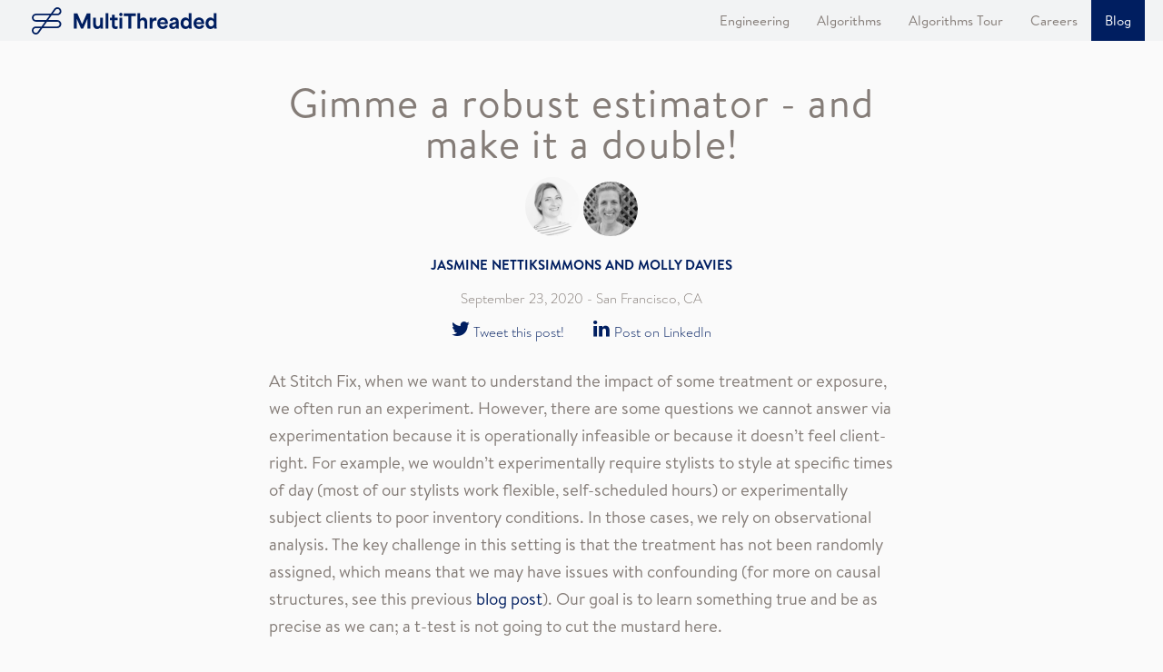

--- FILE ---
content_type: text/html
request_url: https://multithreaded.stitchfix.com/blog/2020/09/23/double-robust-estimator/
body_size: 11194
content:
<!DOCTYPE html>
<html>
  <head>
  <meta charset="utf-8">
  <meta http-equiv="X-UA-Compatible" content="IE=edge">
  <meta name="viewport" content="width=device-width, initial-scale=1">

  <title>Gimme a robust estimator - and make it a double! | Stitch Fix Technology – Multithreaded</title>
  <meta name="description" content="A brief introduction to double robust estimation">

  <meta name="og:title" content="Gimme a robust estimator - and make it a double! | Stitch Fix Technology – Multithreaded">
  <meta name="og:description" content="A brief introduction to double robust estimation">

  <meta property="og:image" content="https://multithreaded.stitchfix.com/assets/images/logomark-linkedin.jpg" />

  <meta property="og:image" content="https://multithreaded.stitchfix.com/assets/images/logomark-facebook.jpg" />

  <meta name="twitter:image" content="https://multithreaded.stitchfix.com/assets/images/logomark-twitter.jpg" />

  <meta name="twitter:card" content="summary" />
  <meta name="twitter:site" content="@stitchfix_algo" />


  <link rel="stylesheet" href="/assets/css/main.css">
  <link rel="canonical" href="https://multithreaded.stitchfix.com/blog/2020/09/23/double-robust-estimator/">
  <link rel="alternate" type="application/rss+xml" title="Stitch Fix Technology – Multithreaded" href="https://multithreaded.stitchfix.com/feed.xml" />

  <link rel="shortcut icon" type="image/x-icon" href="/favicon.ico" />
  <script src="/assets/js/modernizr.custom.51181.js"></script>
  <script>
      var RimgOptions = {
          breakpoint:
                  '-tiny 320w 1x,    -tiny-retina 320w 2x,' +
                  '-small 480w 1x,   -small-retina 480w 2x,' +
                  '-medium 600w 1x,  -medium-retina 600w 2x,' +
                  '-regular 768w 1x, -regular-retina 768w 2x,' +
                  '-large 1024w 1x,  -large-retina 1024w 2x,' +
                  '-huge 1200w 1x,   -huge-retina 1200w 2x'
      }
  </script>
  <script src="/assets/js/rimg.min.js"></script>

  <!-- Google Tag Manager -->
<script>
  (function(w,d,s,l,i){w[l]=w[l]||[];w[l].push({'gtm.start':
   new Date().getTime(),event:'gtm.js'});var f=d.getElementsByTagName(s)[0],
   j=d.createElement(s),dl=l!='dataLayer'?'&l='+l:'';j.async=true;j.src=
   'https://www.googletagmanager.com/gtm.js?id='+i+dl;f.parentNode.insertBefore(j,f);
   })(window,document,'script','dataLayer','GTM-7RWHC');
</script>
<!-- End Google Tag Manager -->
<!-- Google Tag Manager (noscript) -->
<noscript>
  <iframe src="https://www.googletagmanager.com/ns.html?id=GTM-7RWHC" height="0" width="0" style="display:none;visibility:hidden">
  </iframe>
</noscript>
<!-- End Google Tag Manager (noscript) -->


</head>

  <body class="blog-post">
    
<nav class="global-nav">
  <ul class="hidden-gtxs list-flex">
    <li>
      <a href="/" class="logo global-nav__item global-nav__item--logo left">
        <img
          src="/assets/images/svgs/logo-monogram-navy.svg"
          alt="Stitch Fix logomark"
        />
      </a>
    </li>
    
      
      
      
      
        <li class="flex-4 ">
          <a href="/engineering"
             class="global-nav__item ">
            Engineering
          </a>
        </li>
    
      
      
      
      
        <li class="flex-4 ">
          <a href="/algorithms"
             class="global-nav__item ">
            Algorithms
          </a>
        </li>
    
      
      
      
      
        <li class="flex-3 nav-algorithms-tour">
          <a href="http://algorithms-tour.stitchfix.com/"
             class="global-nav__item ">
            Algorithms Tour
          </a>
        </li>
    
      
      
      
      
        <li class="flex-3 nav-tour">
          <a href="http://algorithms-tour.stitchfix.com/"
             class="global-nav__item ">
            Tour
          </a>
        </li>
    
      
      
      
      
        <li class="flex-3 ">
          <a href="https://www.stitchfix.com/careers/jobs"
             class="global-nav__item ">
            Careers
          </a>
        </li>
    
      
      
      
      
        <li class="flex-3 ">
          <a href="/blog"
             class="global-nav__item current">
            Blog
          </a>
        </li>
    
  </ul>
  <div class="hidden-xs container flex">
    <a href="/" class="logo global-nav__item global-nav__item--logo left">
      <img src="/assets/images/svgs/logov6.svg" alt="Stitch Fix logo" />
    </a>
    <div class="right">
      
        
        
          <a href="/engineering"
             class="global-nav__item  ">
            Engineering
          </a>
      
        
        
          <a href="/algorithms"
             class="global-nav__item  ">
            Algorithms
          </a>
      
        
        
          <a href="http://algorithms-tour.stitchfix.com/"
             class="global-nav__item  nav-algorithms-tour">
            Algorithms Tour
          </a>
      
        
        
          <a href="http://algorithms-tour.stitchfix.com/"
             class="global-nav__item  nav-tour">
            Tour
          </a>
      
        
        
          <a href="https://www.stitchfix.com/careers/jobs"
             class="global-nav__item  ">
            Careers
          </a>
      
        
        
          <a href="/blog"
             class="global-nav__item current ">
            Blog
          </a>
      
    </div>
  </div>
</nav>

    <div class="container contain-to-sm">
      <header class="mt6 mb2">
        <h1 class="h1 mb1 text-c h-limited">Gimme a robust estimator - and make it a double!</h1>

        <div style="display: flex; justify-content: center;">
          <div
            style="margin: 0 2rem; display: flex; flex-direction: column; align-items: center; justify-content: center;"
          >
            <aside class="authors-row">
               
                                                                                                                                                                                                                                                                                                                                                                                                                                                                                                                                                                                                                                                                                                                                                                                 
                 
                                                                 
              <img
                src="/assets/images/team/jasmine-nettiksimmons.jpg"
                class="blog-post__author-image circleimage"
                alt="Blog post by Jasmine Nettiksimmons"
              />
                                                                                                                                                                                                                                                                                                                                                                                                                                              
                                                                                                                                                                                                                                                                                                                                                                                                                                                                                                                                                                                                                                                                                                                                                                                 
                 
                                                                                                                                                                                                                                                                                                               
              <img
                src="/assets/images/team/molly-davies.jpg"
                class="blog-post__author-image circleimage"
                alt="Blog post by Molly Davies"
              />
                                                                                                                                                                                               
            </aside>

            <div class="blog-meta">
              <h6 class="h6 heading--impact m1">
                
                Jasmine Nettiksimmons and Molly Davies
                
              </h6>
            </div>
          </div>

          <div
            style="display: flex; flex-direction: column; align-items: center; justify-content: center;"
          >
            <aside class="authors-row">
              
            </aside>
            
          </div>
        </div>

        <div class="blog-meta">
          <h6 class="thin text-c">
            <time datetime="2020-09-23">September 23, 2020</time>
            
            <span class="location"> - San Francisco, CA </span>
            
          </h6>
        </div>

        <div class="thin text-c m1">
          <a href="https://twitter.com/intent/tweet?text=Gimme a robust estimator - and make it a double!&url=https://multithreaded.stitchfix.com/blog/2020/09/23/double-robust-estimator/&via=stitchfix_algo" target="_" class="social-share">
  <span class="icon twitter"></span>
  <span>Tweet this post!</span>
</a>

<a href="https://www.linkedin.com/shareArticle?mini=true&url=https://multithreaded.stitchfix.com/blog/2020/09/23/double-robust-estimator/&title=Gimme a robust estimator - and make it a double!&summary=A brief introduction to double robust estimation&source=Stitch%20Fix%20Technology%20%E2%80%93%20Multithreaded" target="_" class="social-share">
  <span class="icon linkedin"></span>
  <span>Post on LinkedIn</span>
</a>


        </div>
      </header>
    </div>
    <div class="container contain-to-sm pos-rel">
      <article>
        <section class="text-content">
          <p>At Stitch Fix, when we want to understand the impact of some treatment or exposure, we often run an experiment. 
However, there are some questions we cannot answer via experimentation because it is operationally infeasible or because 
it doesn’t feel client-right. For example, we wouldn’t experimentally require stylists to style at specific times of day 
(most of our stylists work flexible, self-scheduled hours) or experimentally subject clients to poor inventory conditions. 
In those cases, we rely on observational analysis. The key challenge in this setting is that the treatment has not been 
randomly assigned, which means that we may have issues with confounding (for more on causal structures, see this previous 
<a href="https://multithreaded.stitchfix.com/blog/2019/12/19/good-marketing-decisions/">blog post</a>). Our goal is to learn 
something true and be as precise as we can; a t-test is not going to cut the mustard here.</p>

<p>One common approach to the challenge of confounding is to use a regression model to estimate the effect of the treatment, 
including confounders as covariates. Unfortunately, for a regression estimator to do its job properly, you have to specify 
the model correctly. If you fail to specify the model correctly (misspecification), you may think you are fully controlling 
for confounders when you are not<a name="back-1"></a><sup><a href="#f1">[1]</a></sup>.<br />
Another way to tackle this is to do inverse probability of treatment weighting, where you focus your regression efforts 
on learning the probability of treatment. But this modeling task suffers from the same risk - misspecification - 
and isn’t terribly efficient. We rarely have a clear understanding of the potentially complex relationship between 
covariates, treatment/exposure, and outcomes and yet many of us make unilateral model specifications daily (YOLO?).</p>

<p>Enter: double robust estimation. This class of estimators explicitly acknowledges our human frailty when it comes to 
correctly specifying the relationships between exposure/treatment, covariates, and outcomes. As luck (errr math) would 
have it, these methods give us some wiggle room to make a few mistakes and still come out with a consistent estimator.
 And if you don’t have model misspecification, these estimators are as efficient as it gets<a name="back-2"></a><sup><a href="#f2">[2]</a></sup>. 
 The goal of this post is to demonstrate both the superiority of double robust estimators and the low overhead to using them.
 For more background, see our <a href="https://multithreaded.stitchfix.com/blog/2020/09/24/what-makes-a-good-estimator/">previous post</a> on what makes a good estimator.</p>

<h1 id="the-tldr">The TL;DR</h1>

<ul>
  <li>One model is used to estimate the conditional probability of treatment (i.e. the propensity score)</li>
  <li>Another model is used to estimate how the exposure/treatment and other covariates are associated with the outcome</li>
  <li>These models are combined in specific fancy ways to produce an estimate of the target parameter. Understanding the 
particulars of this requires knowing a bunch of stuff about influence functions and empirical process theory that many of us 
are not familiar with. We’re gonna stand on the shoulders of giants here and let that lie.</li>
  <li>Here’s the kicker, <strong>only one of the two models needs to be correctly specified in order to achieve a 
consistent estimator</strong><a name="back-3"></a><sup><a href="#f3">[3]</a></sup> of the target parameter. This is where the “double” in “double robust” comes in. 
Note that not all estimation procedures that use two such models are double robust.</li>
</ul>

<p>We are going to focus on a method called <a href="https://biostats.bepress.com/cgi/viewcontent.cgi?article=1255&amp;context=ucbbiostat">Targeted Maximum Likelihood Estimation</a> 
(TMLE) for the purposes of this post but there are other double robust methods including <a href="https://www.researchgate.net/profile/Kevin_Quinn2/publication/228313183_An_Introduction_to_the_Augmented_Inverse_Propensity_Weighted_Estimator/links/0c9605252654ed67a7000000/An-Introduction-to-the-Augmented-Inverse-Propensity-Weighted-Estimator.pdf">Augmented Inverse Probability Weighting</a> 
(AIPW) and <a href="https://grf-labs.github.io/grf/REFERENCE.html">Generalized Random Forests</a> (GRF).</p>

<p>Before we go on, some quick vocabulary housekeeping:</p>

<ul>
  <li>
    <p>Y: outcome</p>
  </li>
  <li>
    <p>A: binary exposure (in the case of a non-randomized exposure) or binary treatment (in the case of an experiment)</p>
  </li>
  <li>
    <p>W: set of covariates that are predictive of Y or are potential confounders</p>
  </li>
  <li>
    <table>
      <tbody>
        <tr>
          <td>E(Y</td>
          <td>A, W): This is the conditional expectation of the outcome Y given A (the treatment/exposure) and covariates W</td>
        </tr>
      </tbody>
    </table>
  </li>
  <li>
    <p>\( P(A = 1 \mid W) \): This is the probability of treatment/exposure given W, also known as a propensity score. For a randomized
 experiment, this may be known and independent of W.</p>
  </li>
  <li>Target Parameter: This is the thing you’re trying to estimate. We are not always formal about this in data science but 
we’re often implicitly after the Average Treatment Effect (ATE). The terminology ATE is not familiar to everyone, but 
if you’ve ever run an A/B test and calculated the difference in average outcome between the two cells assuming all else 
equal, you were estimating the ATE! The ATE can be thought of as the difference between the average outcome if everyone 
in the data set had been exposed and the average outcome if no one had been exposed, holding all else equal.</li>
</ul>

<h1 id="a-simulated-example">A simulated example</h1>
<p>We’re going to do a simulation study comparing three different estimators of the ATE using R:</p>

<ul>
  <li>Two-sample comparison of means performed with a t-test</li>
  <li>Generalized Linear Model (GLM)</li>
  <li>TMLE (Targeted Maximum Likelihood Estimator, doubly robust)</li>
</ul>

<div style="text-align:center">
<img alt="curious cat" src="/assets/posts/2020-10-01-double-robust-estimator/observational_plot.jpeg" width="150%" />
<figcaption style="line-height: 1.5rem; text-align:left;"><i>
Plot 1. Comparison of estimators on simulated data in which the true ATE = 0.25 and the exposure is a function of covariates (i.e. confounding is present). We compare traditional estimators (mean difference, incorrectly specified glm, correctly specified glm) with the doubly robust tmle estimator under several combinations of misspecification. 
</i></figcaption>
</div>
<p></p>

<p>We will simulate a data-generating process with an exposure for which the we know the true ATE and see how well each 
method estimates the target parameter. In this simulation, the true ATE = 0.25 and the probability of treatment is a 
function of some covariates. The outcome is a function of both the treatment and the same covariates, which means 
that there is confounding:</p>

\[\begin{align}
W_1 &amp; \sim N(0, 1)\\
W_2 &amp; \sim N(0,1)\\
A &amp; \sim \text{Bernoulli}( \theta ), \text{ where }  \theta = f(W_1 + W_2 + W_1*W_2) \in (0.05, 0.95)\\
\epsilon &amp; \sim N(0, 0.2)\\
Y  &amp;= 0.25*A - W_1 - W_2 - W_1*W_2 + \epsilon\\
\end{align}\]

<p>The function f(.) above is a simple scaling function mapping continuous values to the unit interval (see simulation 
code below)<a name="back-4"></a><sup><a href="#f4">[4]</a></sup>.</p>

<p>If we were analyzing this in the most naive way possible, we might just do a t-test on the difference of means between 
the exposed group (A = 1) and the unexposed group (A= 0).</p>
<div class="language-plaintext highlighter-rouge"><div class="highlight"><pre class="highlight"><code>mean_diff &lt;- mean(dat$Y[dat$A==1]) - mean(dat$Y[dat$A==0])
ttest_out &lt;- t.test(x=dat$Y[dat$A==1], y=dat$Y[dat$A==0])
</code></pre></div></div>
<p><strong>Result:  -0.60 (-0.74, -0.46)</strong></p>

<p>Yikes! Recall that the true ATE = 0.25. We’re VERY confident in an estimate that doesn’t even have the right sign! 
This is a great example of when confounding biases the naive estimate.</p>

<p>Ok, next up, a generalized linear model (GLM). We know \(W_1\) and \(W_2\) are confounders. In a main terms regression 
model \(Y \sim A + W_1 + W_2\), we interpret the coefficient on A as the impact on Y of A=1 compared with A=0, holding \(W_1\) 
and \(W_2\) constant. In other words, it’s an ATE estimator. Many of us have been trained to start with this kind of 
main-terms model when we lack specific knowledge about the functional form of the relationship between Y and A,W.</p>

<div class="language-plaintext highlighter-rouge"><div class="highlight"><pre class="highlight"><code>glm_out &lt;- glm(Y~A+W1+W2, data=dat)
glm_coef &lt;- summary(glm_out)$coefficients
glm_ci &lt;- confint(glm_out)
</code></pre></div></div>
<p><strong>Result: -0.23 (-0.34, -0.12)</strong></p>

<p>Feeling a little sweaty. What we just did is not an uncommon approach to estimation, yet we are still getting the sign wrong 
(-0.23 instead of 0.25!!) and we are pretty confident about our result (p &lt; 0.001). This is the result of model 
misspecification. A correctly specified GLM that contains the \(W_1*W_2\) interaction would have given us an unbiased estimate. 
The question is, how often would we have known that \(W_1*W_2\) was an important interaction? If we had many more covariates,
 would we feel comfortable specifying a model with all their interactions? Probably not. And for that matter, can a GLM 
 even describe the true relationships that we face when we leave toy-data-land? Many of us were trained to be parsimonious 
 in model specification but here is an example of where it bites back.</p>

<p>OK, time to bring in a double robust method (TMLE). When we use the R package tmle, we have the opportunity to estimate the propensity score and outcome model more flexibly using machine learning via the <a href="https://cran.r-project.org/web/packages/SuperLearner/vignettes/Guide-to-SuperLearner.htm">SuperLearner</a> package. SuperLearner uses generalized stacking to create an optimally weighted combination of diverse sub-models. The weights are a function of cross-validated risk. The sub-models could include different glm specifications, splines, and other machine learning prediction algorithms such as generalized additive models (GAMs), elasticnet regression, etc… Using SuperLearner is a way to hedge your bets rather than putting all your money on a single model, drastically reducing the chances we’ll suffer from model misspecification.</p>

<p>A little note about what we are specifying in the tmle function:</p>

<ul>
  <li>
    <p>Y = outcome</p>
  </li>
  <li>
    <p>A = exposure/treatment</p>
  </li>
  <li>
    <p>W = the matrix of covariates we plan to use</p>
  </li>
  <li>
    <p>Q.SL.library = the sub-models (AKA “learners”) SuperLearner will use to estimate the outcomes model, i.e. \( E(Y \mid A, W) \)</p>
  </li>
  <li>
    <p>g.SL.library =  the sub-models (AKA “learners”) SuperLearner will use to estimate the propensity score, i.e. \( P(A \mid W) \)</p>
  </li>
  <li>
    <p>Qform = an opportunity to specify the functional form of the outcomes model (optional). If this is specified, 
SuperLearner will not be used and this specification will be used in a GLM.</p>
  </li>
  <li>
    <p>gform = an opportunity to specify the functional form of the exposure model (optional).  If this is specified, 
SuperLearner will not be used and this specification will be used in a GLM.</p>
  </li>
  <li>
    <p>V = the number of cross-validation folds for SuperLearner to use</p>
  </li>
</ul>

<p>First, suppose we let tmle estimate the outcome model (Y~A,W) using SuperLearner but we will deliberately misspecify 
the functional form of the exposure model to put the double robustness to the test by omitting the interaction 
between \(W_1\) and \(W_2\). Recall that only one of these models needs to be correctly specified in order to get a 
consistent estimator:</p>
<div class="language-plaintext highlighter-rouge"><div class="highlight"><pre class="highlight"><code>tmle_incorrect_exposure_model &lt;-
tmle(Y=dat$Y
  ,A=dat$A
  ,W=dat[, c("W1", "W2")]
  ,Q.SL.library=c("SL.glm", "SL.glm.interaction", "SL.gam", "SL.polymars")
  ,gform="A~W1+W2"    #note: this is incorrect, A is also a function of  W1*W2
  ,V=10
)
tmle_incorrect_exposure_model_ATE = tml_incorrect_exposure_model$estimates$ATE$psi
tmle_incorrect_exposure_model_CI = tml_incorrect_exposure_model$estimates$ATE$CI
</code></pre></div></div>
<p><strong>Boom.  0.25 (0.24, 0.26)</strong></p>

<p>Daaaaaaaang! First, let’s note that the estimate is almost smack-dab equal to the true value of 0.25. Second, are you 
seeing that confidence interval? It’s the size of a baby’s toenail clipping!  Contrast that to the GLM confidence 
interval (ignoring for a moment its complete lack of validity) with a width more like a meatball sub. Recall that we 
got this glorious estimate despite the fact that we deliberately misspecified the exposure model.</p>

<p>Let’s try something else. In the last case, we misspecified the exposure model but used SuperLearner to (probably) 
correctly specify the outcome model. Let’s try the reverse, let’s use SuperLearner to hopefully correctly specify 
the exposure model and we’ll deliberately misspecify the outcome model, again omitting the interaction.</p>

<div class="language-plaintext highlighter-rouge"><div class="highlight"><pre class="highlight"><code>tml_incorrect_outcome_model &lt;- tmle(
   Y=dat$Y
   ,A=dat$A
   ,W=dat[, c("W1", "W2")]    #note: recall the correct form contains the interaction of W1 and W2
   ,g.SL.library=c("SL.glm", "SL.glm.interaction", "SL.gam", "SL.polymars")
   ,Qform="Y~W1+W2"
   ,V=10
)
tmle_incorrect_outcome_model_ATE = tml_incorrect_outcome_model$estimates$ATE$psi
tmle_incorrect_outcome_model_CI = tml_incorrect_outcome_model$estimates$ATE$CI
</code></pre></div></div>
<p><strong>Result:  0.26 (0.12, 0.39)</strong></p>

<p>Much bigger confidence interval this time - but the estimate is very close to the true ATE of 0.25.</p>

<p>Let’s see what happens when we let SuperLearner take care of ALL of the modeling decisions so that we hopefully have 
two correctly(ish) specified models:</p>

<div class="language-plaintext highlighter-rouge"><div class="highlight"><pre class="highlight"><code>tmle_learn_both_models &lt;- tmle(Y=dat$Y
  ,A=dat$A
  ,W=dat[, c("W1", "W2")]
  ,Q.SL.library=c("SL.glm", "SL.glm.interaction", "SL.gam", "SL.polymars")
  ,g.SL.library=c("SL.glm", "SL.glm.interaction", "SL.gam", "SL.polymars")
  ,V=10
)
tmle_learn_both_models_ATE = tmle_learn_both_models$estimates$ATE$psi
tmle_learn_both_models_CI = tmle_learn_both_models$estimates$ATE$CI
</code></pre></div></div>
<p><strong>Result: 0.25 (0.24, 0.26)</strong></p>

<p>A thing of beauty, truly.</p>

<p>In a world where we are still specifying the structure of glms by hand, TMLE provides a nice safety net. But what 
really supercharges this method is the ability to take advantage of all kinds of fancy predictors (nonparametric models,
 machine learning methods, etc…) when modeling E(Y|A,W) and P(A=1|W). These methods may not even be interpretable on 
 their own which makes them challenging to use for inference. But luckily, TMLE doesn’t require their interpretability, 
 it just requires their predictions. So these more nuanced predictions can be dumped into TMLE and out pops a potentially 
 better estimate of our target parameter benefiting from local efficiency.</p>

<p>We’ve demonstrated that TMLE can be really handy when we’re worried about confounding. But what if we’re not? What 
if we’re working with a randomized treatment? It turns out we can still benefit from this methodology because in 
addition to being doubly robust, it’s also locally efficient which means making the best bias variance trade-off for 
the thing you actually care about, the target parameter, as opposed to making the best bias variance trade-off for 
the whole conditional expectation.</p>

<p>Let’s make the same methodological comparison on an exposure that’s been randomized (more commonly called a treatment). 
In this case, all of the methods are consistent estimators given the data generating process but using the combination of 
tmle and SuperLearner to estimate efficiently and avoid misspecification leads to smaller confidence intervals (Figure 2). 
Again, if we correctly specify the functional form in the glm, we do practically just as well but not better than tmle. 
So using TMLE won’t hurt and it might help!</p>

<div style="text-align:center">
<img alt="curious cat" src="/assets/posts/2020-10-01-double-robust-estimator/randomized_plot.jpeg" width="150%" />
<figcaption style="line-height: 1.5rem; text-align:left;"><i>
Plot 2. ATE estimates from simulated data with randomized treatment where the true ATE = 0.25.
</i></figcaption>
</div>
<p></p>

<h1 id="sign-me-up">Sign me up!</h1>

<p>Hopefully we’ve convinced you that there are major advantages to using double robust estimation techniques in terms of 
consistency and efficiency. We’ve also demonstrated that the overhead to execute these more advanced methods is minimal. 
There are existing packages in both R (<a href="https://cran.r-project.org/web/packages/tmle/tmle.pdf">tmle</a>) and Python 
(<a href="https://github.com/pzivich/zEpid">zEpid</a>). If you want to better understand the mechanics of TMLE in particular, 
we highly recommend this <a href="https://onlinelibrary.wiley.com/doi/full/10.1002/sim.7628">very accessible paper</a> which 
goes through the calculations “by hand” without relying on package infrastructure.</p>

<p>Here are some of scenarios in which we use this methodology at Stitch Fix:</p>
<ul>
  <li>Estimating the ATE of some exposure in observational data where we are concerned about confounding and potentially 
complex interactions (this is the first case we discussed). We saw that it is possible to do just as well with a glm 
when reality is simple and we nail the model specification. But why risk it?</li>
  <li>Estimating the ATE of treatment that was randomly assigned, but not uniformly randomly assigned, P(A =1) is not 
constant for all observations. We can specify known propensity scores or even learn them! We were going to have to do 
something fancy here anyway, why not be doubly robust?</li>
  <li>Estimating the ATE of a treatment that was uniformly randomly assigned (simple A/B test). Even though it’s not 
necessary to do anything special to address probability of treatment in this case, we can still benefit from the 
local efficiency as we saw in the randomized example. This gives us better power for free!</li>
</ul>

<h1 id="odds-and-ends">Odds and Ends</h1>

<p>A few more things that might come in handy!</p>

<p>Suppose you happened to know the exact propensity scores P(A|W) because you ran an experiment where you controlled the 
probability of treatment (regardless of whether it was fixed or dependent on W).  You can supply that information 
with the argument g1W instead of supplying a model specification or list of SuperLearner libraries for the 
propensity score.</p>

<div class="language-plaintext highlighter-rouge"><div class="highlight"><pre class="highlight"><code>tmle_known_propensity_scores &lt;- tmle(Y=dat$Y
  ,A=dat$A
  ,W=dat[, c("W1", "W2")]
  ,Q.SL.library=c("SL.glm", "SL.glm.interaction", "SL.gam", "SL.polymars")
  ,g1W = dat$pA,
  ,V=10
)
</code></pre></div></div>

<p>Suppose your observations are not independent but instead clustered within subjects in some way. You can specify a 
subject_id in order to correct for this dependence so that your standard errors are not overly optimistic:</p>

<div class="language-plaintext highlighter-rouge"><div class="highlight"><pre class="highlight"><code>tmle_dependent_obs &lt;- tmle(Y=dat$Y
  ,A=dat$A
  ,W=dat[, c("W1", "W2")]
  ,Q.SL.library=c("SL.glm", "SL.glm.interaction", "SL.gam", "SL.polymars")
  ,g.SL.library=c("SL.glm", "SL.glm.interaction", "SL.gam", "SL.polymars")
  ,id = dat$subject_id
  ,V=10
)
</code></pre></div></div>

<p><strong>Resources:</strong></p>

<p><a href="https://onlinelibrary.wiley.com/doi/full/10.1002/sim.7628">Targeted maximum likelihood estimation for a binary treatment: A tutorial</a></p>

<p><a href="https://biostats.bepress.com/ucbbiostat/paper252/">Targeted Maximum Likelihood Estimation: A Gentle Introduction</a></p>

<p><strong>Code</strong></p>
<div class="language-plaintext highlighter-rouge"><div class="highlight"><pre class="highlight"><code>library(tmle)
library(SuperLearner)
library(gam)
library(polspline)
library(ggplot2)
# ---------------------------
# simulation functions
#----------------------------
# function to bound probabilities
boundx &lt;- function(x, new_min, new_max){
  old_min &lt;- min(x)
  old_max &lt;- max(x)
  stretch_me &lt;- (new_max-new_min)/(old_max-old_min)
  stretch_me*(x-old_min) + new_min
}

# observational data generating process
simple_simdat &lt;- function(rseed, n, true_ate){
  set.seed(rseed)
  W1 &lt;- rnorm(n)
  W2 &lt;- rnorm(n)
  pA &lt;- boundx(W1+W2+W1*W2, new_min=0.05, new_max=0.95)
  A &lt;- rbinom(n, 1, pA)
  epsilon&lt;- rnorm(n, 0, .2)
  Y &lt;- true_ate*A - W1 - W2 - 2*W1*W2 + epsilon
  data.frame(W1=W1, W2=W2, pA=pA, A=A, Y=Y)
}

# randomized data generating process
simple_random_simdat &lt;- function(rseed, n, true_ate){
  set.seed(rseed)
  W1 &lt;- rnorm(n)
  W2 &lt;- rnorm(n)
  pA &lt;- sample(c(0,1), size = n, replace = TRUE)
  A &lt;- rbinom(n, 1, pA)
  epsilon&lt;- rnorm(n, 0, .2)
  Y &lt;- true_ate*A - W1 - W2 - 2*W1*W2 + epsilon
  data.frame(W1=W1, W2=W2, pA=pA, A=A, Y=Y)
}

</code></pre></div></div>

<p>Complete code available on <a href="https://github.com/janettik/tmle_example/blob/master/simulation_analysis_code.R">github</a>.</p>

<div>
<a name="f1"></a>
<a href="#back-1">[1]↩</a> 
You can even induce bias by including features which are downstream of the treatment. This is why understanding causal 
structure is important. If you include the wrong stuff, doubly robust estimators can’t help you out of that one.
</div>

<div>
<a name="f2"></a>
<a href="#back-2">[2]↩</a> 
Even under misspecification, these methods may still be relatively more efficient than your garden variety regression model
</div>

<div>
<a name="f3"></a>
<a href="#back-3">[3]↩</a> 
Recall that a consistent estimator is one that is getting closer and closer to the target parameter as n gets infinitely large
</div>

<div>
<a name="f4"></a>
<a href="#back-4">[4]↩</a> 
Note that we are explicitly bounding P(A = 1) away from both 0 and 1 (see simulation code).  In the real world, 
this is an assumption you have to be willing to make; that treatment assignment is not deterministic. 
</div>

        </section>
      </article>
    </div>

    <div class="thin text-c mt2">
      <a href="https://twitter.com/intent/tweet?text=Gimme a robust estimator - and make it a double!&url=https://multithreaded.stitchfix.com/blog/2020/09/23/double-robust-estimator/&via=stitchfix_algo" target="_" class="social-share">
  <span class="icon twitter"></span>
  <span>Tweet this post!</span>
</a>

<a href="https://www.linkedin.com/shareArticle?mini=true&url=https://multithreaded.stitchfix.com/blog/2020/09/23/double-robust-estimator/&title=Gimme a robust estimator - and make it a double!&summary=A brief introduction to double robust estimation&source=Stitch%20Fix%20Technology%20%E2%80%93%20Multithreaded" target="_" class="social-share">
  <span class="icon linkedin"></span>
  <span>Post on LinkedIn</span>
</a>


    </div>

    <div class="divider py4 text-c">
      <img
        src="/assets/images/svgs/logo-monogram-navy.svg"
        width="60"
        alt="Multithreaded"
      />
    </div>

    <section class="py4 text-c">
  <div class="container contain-to-md">
    <h2 class="h2 heading--impact">Come Work with Us!</h2>
    <p class="text-c p-limited">
      We’re a diverse team dedicated to building great products, and we’d love your help. Do you want to build
      amazing products with amazing peers? Join us!
    </p>
    <footer class="m2">
      <a href="http://stitchfix.com/careers/jobs" class="btn-cta m1 mr1 ml1">All Careers at Stitch Fix</a>
    </footer>
  </div>
</section> <div class="container">
  <footer class="global-footer">
    <div class="global-footer__content">
      <section class="footer-column--brand">
        <img
          src="/assets/images/svgs/logo-wordmark-navy.svg"
          class="footer-logo"
          alt="Stitch Fix: Your partner in personal style"
        />
        <small class="copyright"
          >Stitch Fix and Fix are<br />trademarks of Stitch Fix, Inc.</small
        >
      </section>
      <section class="footer-column--links">
        <div class="links-container">
          <ul class="links-list">
            <li><a href="https://www.stitchfix.com">Stitch Fix Home</a></li>
            <li><a href="https://www.stitchfix.com/faq">FAQ</a></li>
            <li><a href="https://www.stitchfix.com/press">Press</a></li>
          </ul>
          <ul class="links-list">
            <li><a href="https://www.stitchfix.com/women/maternity">Maternity</a></li>
            <li><a href="https://www.stitchfix.com/men/big-tall">Big and tall</a></li>
            <li><a href="https://www.stitchfix.com/women/jeans">Jeans</a></li>
            <li><a href="https://www.stitchfix.com/women/business-casual">Business Casual</a></li>
            <li><a href="https://www.stitchfix.com/women/petite">Petite</a></li>
            <li><a href="https://www.stitchfix.com/women/plus">Plus</a></li>
          </ul>
          <ul class="links-list">
            <li><a href="http://multithreaded.stitchfix.com/blog/">Tech Blog</a></li>
            <li><a href="http://multithreaded.stitchfix.com/careers/">Tech Careers</a></li>
            <li><a href="https://www.stitchfix.com/terms">Terms of Use</a></li>
            <li><a href="https://www.stitchfix.com/privacy">Privacy Policy</a></li>
          </ul>
        </div>
      </section>
      <section class="footer-column--social">
        <h5 class="f-sm mb1">Follow Us!</h5>
        <a href="http://github.com/stitchfix" class="pxhalf">
          <img src="/assets/images/svgs/socialgithub.svg" width="33" height="32" alt="Stitch Fix Tech on Github">
        </a>
      </section>
    </div>

    <div class="global-footer__content-small-views">
      <section class="m4">
        <h5 class="f-sm mb1">Follow Us!</h5>
        <a href="http://github.com/stitchfix" class="pxhalf">
          <img src="/assets/images/svgs/socialgithub.svg" width="33" height="32" alt="Stitch Fix Tech on Github">
        </a>
      </section>
      <ul class="links-list--small-views">
        <li><a href="http://multithreaded.stitchfix.com/blog/">Tech Blog</a></li>
        <li><a href="http://multithreaded.stitchfix.com/careers/">Tech Careers</a></li>
        <li><a href="https://www.stitchfix.com">Stitch Fix Home</a></li>
        <li><a href="https://www.stitchfix.com/faq">FAQ</a></li>
        <li><a href="https://www.stitchfix.com/press">Press</a></li>
        <li><a href="https://www.stitchfix.com/terms">Terms of Use</a></li>
        <li><a href="https://www.stitchfix.com/privacy">Privacy Policy</a></li>
      </ul>
      <section class="copyright m1">
        <div class="mb1">
          Stitch Fix and Fix are trademarks of Stitch Fix, Inc.
        </div>
        <img
          src="/assets/images/svgs/logo-monogram-navy.svg"
          width="33"
          height="32"
          alt="Stitch Fix logomark"
        />
      </section>
    </div>
  </footer>
</div>

<script>
  (function(i,s,o,g,r,a,m){i['GoogleAnalyticsObject']=r;i[r]=i[r]||function(){
    (i[r].q=i[r].q||[]).push(arguments)},i[r].l=1*new Date();a=s.createElement(o),
          m=s.getElementsByTagName(o)[0];a.async=1;a.src=g;m.parentNode.insertBefore(a,m)
  })(window,document,'script','//www.google-analytics.com/analytics.js','ga');

  ga('create', 'UA-25598599-8', 'auto');
  ga('send', 'pageview');

</script>

 <script type="text/x-mathjax-config">
MathJax.Hub.Config({
  TeX: { equationNumbers: { autoNumber: "AMS" } }
});
</script>
<script src="https://cdnjs.cloudflare.com/ajax/libs/mathjax/2.7.1/MathJax.js?config=TeX-AMS-MML_HTMLorMML"></script>

  </body>
</html>


--- FILE ---
content_type: text/css
request_url: https://multithreaded.stitchfix.com/assets/css/main.css
body_size: 26799
content:
@charset "UTF-8";
/* Base - global setup, styles, and classes for any project
   ========================================================================== */
/* ==========================================================================
   Variables
   ========================================================================== */
/**
* These are the default values for the framework's many options. Variables
* that use the !default flag are basically saying "assign this value unless
* a value already exists."
*/
/* ==========================================================================
   Base Variables
   ========================================================================== */
/* OPTION: include typography */
/* OPTION: include basic elements styles */
/* OPTION: include flexbox and flex list styles */
/* OPTION: include layout helper classes */
/* OPTION: include grid */
/* OPTION: decoration classes and mixins */
/* OPTION: skin classes and placeholders */
/* OPTION: media object classes and placeholders */
/* OPTION: buttons classes and placeholders */
/*doc
---
title: "Global variables"
name: global-variables
category: base - variables
---

These variables set up consistent framework conventions

```
$xs : ("xs", "extra-small", 1px,  1 ) !default;
$sm : ("sm", "small",       2px,  2 ) !default;
$md : ("md", "medium",      4px,  4 ) !default;
$lg : ("lg", "large",       8px,  8 ) !default;
$xl : ("xl", "extra-large", 16px, 16) !default;

$top:    ("t", "top")    !default;
$bottom: ("b", "bottom") !default;
$left:   ("l", "left")   !default;
$right:  ("r", "right")  !default;
```

*/
/* Colors
   ========================================================================== */
/*doc
---
title: "Color variables"
name: colors-variables
category: base - variables
---

All of the colors here are default values intended to give
a reasonable base set of colors to use in an application.

```
$ghost-white-light: rgba(white, 0.25) !default;
$ghost-white-base:  rgba(white, 0.5) !default;
$ghost-white-dark:  rgba(white, 0.75) !default;
$ghost-black-light: rgba(black, 0.1) !default;
$ghost-black-base:  rgba(black, 0.25) !default;
$ghost-black-dark:  rgba(black, 0.5) !default;

$base-gray-lightest: #eeeff4 !default;
$base-gray-light:    #d5dbe7 !default;
$base-gray-soft:     #a2acb7 !default;
$base-gray:          #677084 !default;
$base-gray-dark:     #505a69 !default;
$base-gray-darkest:  #3f4551 !default;

$base-whale-gray:    #ababbb !default;
$base-yellow:        #fffc71 !default;
$base-green:         #0fa359 !default;
$base-blue:          #3874b5 !default;
$base-blue-dark:     #284c72 !default;
$base-blue-soft:     #77abc9 !default;
$base-blue-light:    #a9caea !default;
$base-cyan:          #2ca8e4 !default;
$base-cyan-light:    #5ebdea !default;
$base-red:           #b70808 !default;
$base-orange:        #e39215 !default;
$base-tomato:        #e73c36 !default;
$base-lime:          #9ee76d !default;
$base-tangerine:     #ffd912 !default;
$base-aqua:          #7FDBFF !default;
$base-grape:         #945eff !default;
$base-violet:        #cd95f0 !default;
$base-peach:         #ffa086 !default;
```

*/
/* Body variables
   ========================================================================== */
/* Transitions variables
   ========================================================================== */
/* Global typography values
   ========================================================================== */
/**
* 1. The base font size of the site. This variable controls the basis of the
*    vertical rhythm of the site. Since everything's in rems, the rem will size
*    off of this number exactly.
*
*    So what's awesome about this? You now have complete control over a very
*    powerful unit of math that controls your entire site. Congratulations!
*
*    Padding and margins are set in rems (by default) as is the entire typography
*    scale of the site, so all you need to do is modify this just a bit to get
*    a totally new scale.
*
* 2. Modular scale ratio: This system makes use of math (oy, vey...) to create
*    sequential, relational type in a scale. Basically, it's a simple way to
*    get good-looking type sizes using only a couple of variables.
*
*    Reading: http://alistapart.com/article/more-meaningful-typography
*    Practice: http://modularscale.com/
*
*    $type-ratio is a number or fraction that defines our exponential scale.
*    Even minor changes can make a noticeable impact on your type scale. Don't
*    worry though: the vertical rhythm is calculated and will accept any
*    changes in scale and adapt. See _mixins.scss for more info.
*/
/* This will automatically adjust heading letter spacing to look nicer at larger font sizes. */
/* 1 */
/* 2 */
/* Basic typography variables
   ========================================================================== */
/**
* 1. Optional: User font family definition. Add a font or fonts as a variable
*    and it will be injected into the site font family (serif or sans).
* 2. $font-family-base defines which style of font (defined before) to use as
*    default for the site. $font-family-sans-serif by default.
* 3. Default color for text. If using dark on light, avoid solid black (#000).
*    This is just good practice and looks nicer, too.
* 4. Some variables for <small> text. Accepts a size and a unit.
*/
/* 1 */
/* 2 */
/* 3 */
/* 4 */
/* Headings variables
   ========================================================================== */
/* Font size variables
   ========================================================================== */
/**
* I choose not to use classes or variables with the greek naming convention
* (i.e. ".alpha, $beta, etc.")
* I find it easier not to have to learn new languages (however common) nor
* have to think about (however briefly) a class and its implication.
*
* In this numerical naming convention, it's easier to associate lower
* numbers with larger text, simply because that convention is already in
* place with heading markup (h1 - h6).
*
* Also included here are a few more font sizes with the sm, md, lg
* naming convention.
*
* 1. Expressed as progressive steps in scale (as integers).
*    Basically, the type grows (or shrinks) from a base font size variable
*    at a rate that is exponential according to the integers below.
*    If this makes no sense, it might be easier to try changing these numbers,
*    the $font-size-base, or the $type-ratio and seeing the results in your
*    application. Tweak them to get something that works for you.
*/
/* 1 */
/* Custom breakpoints
   ========================================================================== */
/**
* These variables represent the max-width of a size break.
*
* Define these values as you need, but, by default, we're looking at something
* like mobile (xs), tablet (sm), smaller lap (md), big lap/small monitor (lg),
* standard monitor (xl).
*
* Feel free to customize these size breaks and/or rename and replace these
* variable names.
*/
/* ==========================================================================
   Elements Variables
   ========================================================================== */
/* Links variables
   ========================================================================== */
/* Lists variables
   ========================================================================== */
/* Tables variables
   ========================================================================== */
/* Forms variables
   ========================================================================== */
/* ==========================================================================
   Structure Variables
   ========================================================================== */
/* Layout variables
   ========================================================================== */
/* Containers variables
   ========================================================================== */
/**
* 1. Include a $container-max if you want to constrain the maximum allowable
*    width for the container, regardless of breakpoint constraints.
*
* 2. Center the container by default. Possible values: left / right / center
*/
/* Container constraint variables */
/* 1 */
/* 2 */
/* Grid variables
   ========================================================================== */
/* ==========================================================================
   Modules Variables
   ========================================================================== */
/* Buttons variables
   ========================================================================== */
/*! normalize.css v3.0.3 | MIT License | github.com/necolas/normalize.css

   Customized by Brian Cleveland (@yorthehunter | brian@stitchfix.com)
*/
html {
  font-family: sans-serif;
  /* 1 */
  -ms-text-size-adjust: 100%;
  /* 2 */
  -webkit-text-size-adjust: 100%;
  /* 2 */ }

/**
 * Remove default margin.
 */
body {
  background-color: #fafafa;
  margin: 0; }

/* HTML5 display definitions
   ========================================================================== */
/**
 * Correct `block` display not defined for any HTML5 element in IE 8/9.
 * Correct `block` display not defined for `details` or `summary` in IE 10/11
 * and Firefox.
 * Correct `block` display not defined for `main` in IE 11.
 */
article,
aside,
details,
figcaption,
figure,
footer,
header,
hgroup,
main,
menu,
nav,
section,
summary {
  display: block;
  margin: 0; }

/**
 * 1. Correct `inline-block` display not defined in IE 8/9.
 * 2. Normalize vertical alignment of `progress` in Chrome, Firefox, and Opera.
 */
audio,
canvas,
progress,
video {
  display: inline-block;
  /* 1 */
  vertical-align: baseline;
  /* 2 */ }

/* Links
   ========================================================================== */
/**
 * Remove the gray background color from active links in IE 10.
 */
a {
  background-color: transparent; }

/**
 * Improve readability of focused elements when they are also in an
 * active/hover state.
 */
a:active,
a:hover {
  outline: 0; }

/* Embedded content
   ========================================================================== */
/**
 * Remove border when inside `a` element in IE 8/9/10.
 */
img {
  border: 0;
  max-width: 100%; }

/**
 * Correct overflow not hidden in IE 9/10/11.
 */
svg:not(:root) {
  overflow: hidden; }

/* Forms
   ========================================================================== */
/**
 * Known limitation: by default, Chrome and Safari on OS X allow very limited
 * styling of `select`, unless a `border` property is set.
 */
/**
 * 1. Correct color not being inherited.
 *    Known issue: affects color of disabled elements.
 * 2. Correct font properties not being inherited.
 * 3. Address margins set differently in Firefox 4+, Safari, and Chrome.
 */
button,
input,
optgroup,
select,
textarea {
  color: inherit;
  /* 1 */
  font: inherit;
  /* 2 */
  margin: 0;
  /* 3 */ }

/**
 * Address `overflow` set to `hidden` in IE 8/9/10/11.
 */
button {
  overflow: visible; }

/**
 * Address inconsistent `text-transform` inheritance for `button` and `select`.
 * All other form control elements do not inherit `text-transform` values.
 * Correct `button` style inheritance in Firefox, IE 8/9/10/11, and Opera.
 * Correct `select` style inheritance in Firefox.
 */
button,
select {
  text-transform: none; }

/**
 * 1. Avoid the WebKit bug in Android 4.0.* where (2) destroys native `audio`
 *    and `video` controls.
 * 2. Correct inability to style clickable `input` types in iOS.
 * 3. Improve usability and consistency of cursor style between image-type
 *    `input` and others.
 */
button,
html input[type="button"],
input[type="reset"],
input[type="submit"] {
  -webkit-appearance: button;
  /* 2 */
  cursor: pointer;
  /* 3 */ }

/**
 * Remove inner padding and border in Firefox 4+.
 */
button::-moz-focus-inner,
input::-moz-focus-inner {
  border: 0;
  padding: 0; }

/**
 * Address Firefox 4+ setting `line-height` on `input` using `!important` in
 * the UA stylesheet.
 */
input {
  line-height: normal; }

/**
 * It's recommended that you don't attempt to style these elements.
 * Firefox's implementation doesn't respect box-sizing, padding, or width.
 *
 * 1. Address box sizing set to `content-box` in IE 8/9/10.
 * 2. Remove excess padding in IE 8/9/10.
 */
input[type="checkbox"],
input[type="radio"] {
  box-sizing: border-box;
  /* 1 */
  padding: 0;
  /* 2 */ }

/**
 * Fix the cursor style for Chrome's increment/decrement buttons. For certain
 * `font-size` values of the `input`, it causes the cursor style of the
 * decrement button to change from `default` to `text`.
 */
input[type="number"]::-webkit-inner-spin-button,
input[type="number"]::-webkit-outer-spin-button {
  height: auto; }

/**
 * 1. Address `appearance` set to `searchfield` in Safari and Chrome.
 * 2. Address `box-sizing` set to `border-box` in Safari and Chrome.
 */
input[type="search"] {
  -webkit-appearance: textfield;
  /* 1 */
  box-sizing: content-box;
  /* 2 */ }

/**
 * Remove inner padding and search cancel button in Safari and Chrome on OS X.
 * Safari (but not Chrome) clips the cancel button when the search input has
 * padding (and `textfield` appearance).
 */
input[type="search"]::-webkit-search-cancel-button,
input[type="search"]::-webkit-search-decoration {
  -webkit-appearance: none; }

/**
 * Define consistent border, margin, and padding.
 */
fieldset {
  border: 1px solid #c0c0c0;
  margin: 0 2px;
  padding: 0.35em 0.625em 0.75em; }

/**
 * 1. Correct `color` not being inherited in IE 8/9/10/11.
 * 2. Remove padding so people aren't caught out if they zero out fieldsets.
 */
legend {
  border: 0;
  /* 1 */
  padding: 0;
  /* 2 */ }

/**
 * Remove default vertical scrollbar in IE 8/9/10/11.
 */
textarea {
  overflow: auto; }

/**
 * Don't inherit the `font-weight` (applied by a rule above).
 * NOTE: the default cannot safely be changed in Chrome and Safari on OS X.
 */
optgroup {
  font-weight: bold; }

/* Tables
   ========================================================================== */
/**
 * Remove most spacing between table cells.
 */
table {
  border-collapse: collapse;
  border-spacing: 0; }

td,
th {
  padding: 0; }

/* Box sizing
*/
* {
  -webkit-box-sizing: border-box;
  -moz-box-sizing: border-box;
  box-sizing: border-box; }

/* Type
   ========================================================================== */
h1, h2, h3, h4, h5, h6, p {
  margin: 0; }

/* ==========================================================================
   Base Mixins
   ========================================================================== */
/**
* These mixins are needed for almost all parts of this project, so they are
* always included.
*/
/* Media breakpoint, super-simple version
   ========================================================================== */
/**
* 1. Sass magic that lets us pass content to the mixin. More reading:
*    http://krasimirtsonev.com/blog/article/SASS-content-directive-is-a-wonderful-thing
*/
/* Returns exponent
   ========================================================================== */
/**
* 1. Reset value
* 2. Positive integers get multiplied
* 3. Negative integers get divided. A number divided by itself is 1
* 4. Return the last value written
*/
/* Font size and line height mixin
   ========================================================================== */
/**
* 1. Multiply by 1 unit (e.g. rem) to get the size in units
* 2. Do a little math and round it to get a pleasant and scalable line height.
*    This is a necessity for rem-based, beautiful vertical rhythm. At least, it
*    is for this system.
* 3. Optional: For aesthetics, adjust letter-space to -1% of font size.
*/
/*doc
---
title: "Customizing typography"
name: basic-typography-variables
category: base - typography
---

*Overwrite these variables in `_custom_variables.scss` to change these defaults.*

```
$user-font-family-sans-serif: "Source Sans Pro" !default;
$user-font-family-serif:      null !default;

$font-family-sans-serif: $user-font-family-sans-serif, "Helvetica Neue", Helvetica, sans-serif;
$font-family-serif:      $user-font-family-serif, Georgia, Constantia, "Lucida Bright", Lucidabright, "Lucida Serif", Lucida, serif;
$font-family-monospace:  Menlo, Monaco, Consolas, "Courier New", monospace;
$font-family-base:       $font-family-sans-serif !default;

$text-base-color:  #444 !default;
$text-light-color: lighten($text-base-color, 33%);
$text-dark-color:  darken($text-base-color, 33%);

$small-size:      0.8 !default;
$small-size-unit: em  !default;
```

*/
/*doc
---
title: Typography
name: basic-typography
category: base - typography
---

The basic typography and vertical rhythm is already setup by default. It's
all variable-driven and moderately easy to modify.

*/
/* Typography basics
   ========================================================================== */
/**
* 1. This line sets up our rem size for the site. We set it up as the
*    $font-size-base so we can keep tight control over the font sizes and
*    vertical rhythm.
*    You can test out what a change to this number looks like by changing it
*    to, oh say, 30px and refreshing the page. Everything will scale up
*    drastically because everything in this app is rem-based :}
*/
html, body {
  font-size: 15px; }

/* 1 */
body {
  line-height: 1rem;
  font-family: brandontext, "Helvetica Neue", Helvetica, sans-serif;
  font-weight: 400;
  color: #847c77; }

/* Font size placeholders
   ========================================================================== */
/**
* @extend these placeholders in modules to give a component a specific font size.
*/
h1, .h1, .text-content h1 {
  font-size: 2.9316250624rem;
  /* 1 */
  margin-bottom: 3rem;
  line-height: 3rem;
  /* 2 */ }

h2, .h2, .text-content h2 {
  font-size: 2.36421376rem;
  /* 1 */
  margin-bottom: 2rem;
  line-height: 3rem;
  /* 2 */ }

h3, .h3, .text-content h3,
.btn.btn-xl {
  font-size: 1.906624rem;
  /* 1 */
  margin-bottom: 2rem;
  line-height: 2rem;
  /* 2 */ }

h4, .h4, .text-content h4,
.btn.btn-lg {
  font-size: 1.5376rem;
  /* 1 */
  margin-bottom: 1rem;
  line-height: 2rem;
  /* 2 */ }

h5, .h5,
p, .p,
dl, ol, ul {
  font-size: 1.24rem;
  /* 1 */
  margin-bottom: 1rem;
  line-height: 2rem;
  /* 2 */ }

h6, .h6, .member-bio__name {
  font-size: 1rem;
  /* 1 */
  margin-bottom: 0;
  line-height: 1rem;
  /* 2 */ }

  /*doc
  ---
  title: "Headings and paragraphs"
  name: headings-and-paragraphs
  category: base - typography
  ---

  Headings are given some default styling to give them a typographical
  hierarchy. There is more than one school of thought when using headings in
  markup. See this example:

```
<h1>This is a giant header</h1>
```

  Your output is dependent on the styles given to h1{}. If you would rather
  present your h1 as a smaller font, maybe more like an h2, then your markup
  could look like this:

```
<h1 class="h2">This is a moderately big header.</h1>
```

  Semantically, you are saying "this heading is as important as an h1, but
  should present itself as an h2".

  Despite being a semantically correct and easily identifiable solution, it
  doesn't always feel right (or feels excessive) in a shared development
  environment.
  Therefore:

```
<h2>This is a moderately big header, too.</h2>
```

  The code above works, but doesn't say as much semantically. YMMV.


  ```html_example
  <header>
    <h1 class="h2">This is a moderately big header.</h1>
  </header>
  <p>And this is some paragraph text.</p>
  ```
  */
/**
* 1. The .p class can be used to describe paragraph text when an actual <p>
*    isn't used. E.g. <div class="p">Text goes here.</div>
*/
h1, .h1, .text-content h1, h2, .h2, .text-content h2, h3, .h3, .text-content h3, h4, .h4, .text-content h4, h5, .h5, h6, .h6, .member-bio__name {
  font-weight: normal;
  color: inherit;
  text-rendering: optimizeLegibility; }

.f-xl {
  font-size: 5.589506703rem;
  /* 1 */
  margin-bottom: 4rem;
  line-height: 6rem;
  /* 2 */ }

.f-lg {
  font-size: 3.6352150774rem;
  /* 1 */
  margin-bottom: 3rem;
  line-height: 4rem;
  /* 2 */ }

.btn-cta, .btn-pagination,
.btn,
.btn.btn-md,
.f-md {
  font-size: 1.24rem;
  /* 1 */
  margin-bottom: 1rem;
  line-height: 2rem;
  /* 2 */ }

.btn-pagination,
.btn.btn-sm, .links-list, .links-list--small-views > li > a, .member-bio__description,
.f-sm {
  font-size: 1rem;
  /* 1 */
  margin-bottom: 0;
  line-height: 1rem;
  /* 2 */ }

.btn.btn-xs,
.f-xs {
  font-size: 0.8064516129rem;
  /* 1 */
  margin-bottom: 0;
  line-height: 1rem;
  /* 2 */ }

  /*doc
  ---
  title: "Helper classes"
  name: helper-typography-classes
  category: base - typography
  ---

  The following are some utility classes that help control the visuals of your
  typography.

  **A note about placeholders:**

  Why include placeholders along with classes? Why not just use one or the other?
  Because there are cases to be made for each at different times.
  It's sometimes less meaningful to use a class (or @extend a placeholder).
  I've found cases for both in all of my projects, so I am proactively trying
  to create placeholders for classes that I *may* later want to @extend.
  If this makes no sense, please feel free to ignore and do what you please :}

  Oh, by the way: placeholders do not compile on their own, so there's no need
  to worry about bloating your code. However, classes DO compile, whether you
  use them or not, so stay cautious, friends.

  ```html_example
  <div class="u">Underline text</div>
  <sup>Superscript text</sup>
  <br />
  <sub>Subscript text</sub>
  <br />
  <div class="small">Small text</div>
  <div class="uppercase">Uppercase text</div>
  <div class="strike">Strikethrough text</div>
  <div style="width: 250px;" class="truncated">
    Lorem ipsum dolor sit amet, nibh elit inermis ex eum, at quot verear vix, sed no unum dicam. Et pro possim repudiandae mediocritatem. Noster petentium expetenda ea pro, diam elit ridens id pro. Deserunt praesent ut vel, ad est natum habeo abhorreant.
  </div>
  <div class="text-l">Align left</div>
  <div class="text-c">Align center</div>
  <div class="text-r">Align right</div>
  <div class="light">Light text</div>
  <div class="dark">Dark text</div>
  <div class="thin">Thin text</div>
  <div class="thick">Thick text</div>
  <div class="normal">Normal weight text</div>
  <div class="line1">Line height of 1 rem</div>
  <div class="line2">Line height of 2 rem</div>
  <div class="line3">Line height of 3 rem</div>
  <div class="line4">Line height of 4 rem</div>
  ```
  */
/**
* 1. I decided I liked this enough to put it in. <sub> and <sup> now have life.
*    Based on this: https://gist.github.com/unruthless/413930
*
* 2. Line height helpers: This seems a little over-the-top-micro-managey, but
*    since I've come across times where this is particularly useful, I've
*    included a few helpful classes. It's worth it, I think.
*/
strong,
b,
.b {
  font-weight: 800; }

em,
i,
.i {
  font-style: italic; }

u,
.u {
  text-decoration: underline; }

pre,
code,
.code {
  font-family: Courier, "Courier New", monospace;
  white-space: pre-wrap;
  line-height: 2rem;
  font-size: 1rem; }

sub, sup {
  /* 1 */
  font-size: 0.8em;
  line-height: 0;
  position: relative;
  vertical-align: baseline; }

sup {
  top: -0.5rem; }

sub {
  bottom: -0.25rem; }

.copyright, .career-listing__details,
small,
.small {
  font-size: 0.8em;
  line-height: 1rem; }

.heading--impact, .links-list--small-views, .member-bio__name,
.uppercase {
  text-transform: uppercase; }

.strike {
  text-decoration: line-through; }

.truncated {
  overflow: hidden;
  white-space: nowrap;
  text-overflow: ellipsis; }

.member-bio__description,
.text-l {
  text-align: left   !important; }

.heading--impact, .global-nav, .global-footer__content-small-views, .site-title, .member-bio, .post-listing__author-container,
.text-c {
  text-align: center !important; }

.list-flex li.list-header,
.text-r {
  text-align: right  !important; }

.light {
  color: #d4d1cf; }

.dark {
  color: #2b2927; }

.links-list, .copyright,
.thin {
  font-weight: 200; }

.heading--impact, .member-bio__name,
.thick {
  font-weight: 800; }

.links-list__header,
.normal {
  font-weight: 400 !important; }

.line1 {
  line-height: 1rem !important; }

/* 2 */
.heading--impact,
.line2 {
  line-height: 2rem !important; }

.links-list--small-views > li > a,
.line3 {
  line-height: 3rem !important; }

.line4 {
  line-height: 4rem !important; }

  /*doc
  ---
  title: "Responsive text"
  name: responsive-text
  category: base - typography
  ---

  `f-xl` `f-lg` `h1` `h2` `h3` `h4` and `p` classes react responsively to change the
  font-size at breakpoints. This will scale down font sizes for smaller
  devices for better readability.


  ```html_example
  <div class="f-xl">XL text</div>
  <div class="f-lg">LG text</div>
  <div class="h1">h1 text</div>
  <div class="h2">h2 text</div>
  <div class="h3">h3 text</div>
  <div class="h4">h4 text</div>
  <div class="h5">h5 text</div>
  <div class="h6">h6 text</div>
  <div class="p">p text</div>
  ```
  */
@media screen and (max-width: 992px) {
  .f-xl {
    font-size: 3.6352150774rem;
    /* 1 */
    margin-bottom: 3rem;
    line-height: 4rem;
    /* 2 */ }

  .f-lg {
    font-size: 2.36421376rem;
    /* 1 */
    margin-bottom: 2rem;
    line-height: 3rem;
    /* 2 */ }

  .h1, .text-content h1 {
    font-size: 2.36421376rem;
    /* 1 */
    margin-bottom: 2rem;
    line-height: 3rem;
    /* 2 */ }

  .h2, .text-content h2 {
    font-size: 1.906624rem;
    /* 1 */
    margin-bottom: 2rem;
    line-height: 2rem;
    /* 2 */ }

  .h3, .text-content h3 {
    font-size: 1.5376rem;
    /* 1 */
    margin-bottom: 1rem;
    line-height: 2rem;
    /* 2 */ } }
@media screen and (max-width: 768px) {
  .f-lg, .f-xl {
    font-size: 1.906624rem;
    /* 1 */
    margin-bottom: 2rem;
    line-height: 2rem;
    /* 2 */ }

  .h1, .text-content h1 {
    font-size: 1.906624rem;
    /* 1 */
    margin-bottom: 2rem;
    line-height: 2rem;
    /* 2 */ }

  .h2, .text-content h2 {
    font-size: 1.5376rem;
    /* 1 */
    margin-bottom: 1rem;
    line-height: 2rem;
    /* 2 */ }

  .h3, .text-content h3, .h4, .text-content h4 {
    font-size: 1.24rem;
    /* 1 */
    margin-bottom: 1rem;
    line-height: 2rem;
    /* 2 */ }

  .p, .h5 {
    font-size: 1rem;
    /* 1 */
    margin-bottom: 0;
    line-height: 1rem;
    /* 2 */ } }
  /*doc
  ---
  title: "Responsive text alignment"
  name: responsive-text-alignment
  category: base - typography
  ---

  Some utility classes for forcing the alignment of text responsively.

  Basic example: On larger screens, center some heading text for impact.
  On smaller viewports, you might want that text forced back to the left.
  In that case, we apply two classes: `.text-c` to center the text by
  default, and `.text-l-xs` to force left-aligned text on mobile viewports.


  ```html_example
  <h1 class="h3 text-c text-l-xs">
    This Heading will Align Center by Default, and Left on xs Screens
  </h1>
  ```
  */
@media screen and (max-width: 480px) {
  .text-l-xs {
    text-align: left   !important;
    float: none !important; }

  .text-c-xs {
    text-align: center !important;
    float: none !important; }

  .text-r-xs {
    text-align: right  !important;
    float: none !important; }

  /* 1 */ }
/* Elements - basic default styling for fundamental elements
   ========================================================================== */
/*doc
---
title: "Customizing links"
name: links-variables
category: elements - links
---

*Overwrite these variables in `_custom_variables.scss` to change these defaults.*

```
$link-color:               $base-blue !default;
$link-hover-color:         $base-blue-soft !default;
$link-active-color:        $base-blue !default;
$link-visited-color:       $base-blue !default;
$link-light-color:         $base-blue-soft !default;
$link-light-hover-color:   $base-blue-light !default;
$link-light-active-color:  $base-blue-soft !default;
$link-light-visited-color: $base-blue-soft !default;

$link-transition-speed:    $transition-speed-base !default;

--- Optional customizations ---
$link-underline-option:        false !default;
$link-border-underline-option: false !default;
$link-transition-option:       true !default;
$link-underline-hover-option:  false !default;
```

*/
/*doc
---
title: Links
name: links
category: elements - links
---

Links have basic styling for `:hover` `:active` and `:visited` by default. There's
also a couple of classes you can use to make links more universally useful.

```html_example
<div class="p1">
  <p> <a href="#">Standard link</a> </p>
  <p class="link"> Style something else to look like a link </p>
  <p> <a href="#" class="u">Use .u to force an underline</a> </p>
</div>
<div class="p1" style="background-color: #666;">
  <p> <a href="#" class="light">"Light" link for dark backgrounds</a> </p>
  <p> <a href="#" class="link-white">Forced white text link</a> </p>
</div>
```
*/
.link,
a {
  color: #001e60;
  text-decoration: none;
  -webkit-transition: color, 200ms;
  -moz-transition: color, 200ms;
  transition: color, 200ms; }
  .link:visited,
  a:visited {
    color: #001e60; }
  .link.light,
  a.light {
    color: #a9caea; }
    .link.light:visited,
    a.light:visited {
      color: #77abc9; }
    .link.light:hover,
    a.light:hover {
      color: #eeeff4; }
    .link.light:active,
    a.light:active {
      color: #77abc9; }
  .link.link-white,
  a.link-white {
    color: white; }
    .link.link-white:visited,
    .link.link-white:hover,
    .link.link-white:active,
    a.link-white:visited,
    a.link-white:hover,
    a.link-white:active {
      color: white; }
  .link:hover,
  a:hover {
    color: #4e4a47;
    text-decoration: underline; }
  .link:active,
  a:active {
    color: #001e60; }

/*doc
---
title: "Customizing lists"
name: lists-variables
category: elements - lists
---

*Overwrite these variables in `_custom_variables.scss` to change these defaults.*

```
$list-pad: 1.5rem !default;
$list-inline-gutter: 1rem !default;
```

*/
/*doc
---
title: Lists
name: lists
category: elements - lists
---

By default, `ul` `ol` and `dl` have some basic styling. There's also
a couple of classes with which to extend these to make them more versatile.

#####Default lists
```html_example
<ul>
  <li>List item 1</li>
  <li>List item 2</li>
  <li>List item 3</li>
</ul>
<hr>
<ol>
  <li>List item 1</li>
  <li>List item 2</li>
  <li>List item 3</li>
</ol>
<hr>
<dl>
  <dt>List item 1 title</dt>
  <dd>List item 1 definition</dd>
  <dt>List item 2 title</dt>
  <dd>List item 2 definition</dd>
</dl>
```

#####Unstyled lists
```html_example
<ul class="list-unstyled">
  <li>List item 1</li>
  <li>List item 2</li>
  <li>List item 3</li>
</ul>
```

#####Condensed lists
```html_example
<ul class="list-condensed">
  <li>List item 1</li>
  <li>List item 2</li>
  <li>List item 3</li>
</ul>
```

#####Inline list
```html_example
<h2 class="h4">Inline list</h2>
<ul class="list-inline">
  <li>List item 1</li>
  <li>List item 2</li>
  <li>List item 3</li>
</ul>
```

#####Nav List
Used with `.list-inline`. Forces inline list items to become full-width blocks on XS viewports.
This is typically useful in navigation bars to give a better mobile experience.

```html_example
<h2 class="h4">Nav list</h2>
<p>Extend `.list-inline` with `.list-nav` to force inline list items to change to full-width blocks at the mobile breakpoint.</p>
<ul class="list-inline list-nav">
  <li>List item 1</li>
  <li>List item 2</li>
  <li>List item 3</li>
</ul>
```

*/
ul,
ol {
  padding-left: 1.5rem;
  margin-top: 0; }
  ul ul,
  ul ol,
  ol ul,
  ol ol {
    margin-bottom: 0; }

li {
  margin-bottom: 1rem; }
  li:last-of-type {
    margin-bottom: 0; }

dl {
  margin-top: 0;
  margin-bottom: 1rem; }

dt {
  font-weight: bold; }

dd {
  margin-left: 0;
  margin-bottom: 1rem; }

dl > dd:last-child {
  margin-bottom: 0; }

.links-list, .links-list--small-views, .career-list, .blog-list,
.list-unstyled {
  padding-left: 0;
  list-style: none; }

.links-list--small-views, .career-list,
.list-condensed {
  margin-bottom: 0; }
  .links-list--small-views > li, .career-list > li,
  .list-condensed > li {
    margin-bottom: 0; }

.list-inline {
  padding-left: 0; }
  .list-inline > li {
    display: inline-block;
    padding-left: 0.5rem;
    padding-right: 0.5rem;
    vertical-align: middle;
    margin-bottom: 0; }
  @media screen and (max-width: 480px) {
    .list-inline.list-nav {
      /* 1 */ }
      .list-inline.list-nav > li {
        display: block;
        width: 100%;
        text-align: left;
        padding-left: 0;
        padding-right: 0; } }
  .list-inline.list-nav .btn {
    vertical-align: middle; }

/*doc
---
title: "Customizing tables"
name: tables-variables
category: elements - tables
---

*Overwrite these variables in `_custom_variables.scss` to change these defaults.*

```
$table-cell-pad:           1rem 1rem !default;
$table-cell-condensed-pad: 0.5rem 0.5rem !default;

$table-bg:             transparent !default;
$table-header-border:  rgba(0, 0, 0, 0.1) !default;
$table-footer-border:  rgba(0, 0, 0, 0.1) !default;
$table-header-bg:      transparent !default;
$table-footer-bg:      transparent !default;
$table-cell-border:    rgba(0, 0, 0, 0.1) !default;
$table-stripe-color:   #F0F0F0 !default;
$table-hover-color:    #E7E7E7 !default;
$table-border-color:   rgba(0, 0, 0, 0.1) !default;
$table-vertical-align: middle !default;

$table-stripe-dark-color: rgba(255, 255, 255, 0.1) !default;
$table-hover-dark-color:  rgba(255, 255, 255, 0.2) !default;
```

*/
/*doc
---
title: Tables
name: tables
category: elements - tables
---

There's some basic styling applied to `table` tags and children to make it more
browser-friendly, but there's also several classes to help define some basic
UX-ready tables. Many of these classes can be combined or nested as needed.

#####Default table
```html_example
<table>
  <thead>
    <tr>
      <th>Table Header 1</th>
      <th>Table Header 2</th>
      <th>Table Header 3</th>
    </tr>
  </thead>
  <tfoot>
    <tr>
      <td>Table Footer 1</td>
      <td>Table Footer 2</td>
      <td>Table Footer 3</td>
    </tr>
  </tfoot>
  <tbody>
    <tr>
      <td>Table Body 1</td>
      <td>Table Body 1</td>
      <td>Table Body 1</td>
    </tr>
    <tr>
      <td>Table Body 1</td>
      <td>Table Body 1</td>
      <td>Table Body 1</td>
    </tr>
  </tbody>
</table>
```

#####Unstyled table
```html_example
<table class='table-unstyled'>
  <thead>
    <tr>
      <th>Table Header 1</th>
      <th>Table Header 2</th>
      <th>Table Header 3</th>
    </tr>
  </thead>
  <tfoot>
    <tr>
      <td>Table Footer 1</td>
      <td>Table Footer 2</td>
      <td>Table Footer 3</td>
    </tr>
  </tfoot>
  <tbody>
    <tr>
      <td>Table Body 1</td>
      <td>Table Body 1</td>
      <td>Table Body 1</td>
    </tr>
    <tr>
      <td>Table Body 1</td>
      <td>Table Body 1</td>
      <td>Table Body 1</td>
    </tr>
  </tbody>
</table>
```

#####Condensed table
```html_example
<table class="table-condensed">
  <thead>
  <tr>
    <th>Table Header 1</th>
    <th>Table Header 2</th>
    <th>Table Header 3</th>
  </tr>
  </thead>
  <tfoot>
  <tr>
    <td>Table Footer 1</td>
    <td>Table Footer 2</td>
    <td>Table Footer 3</td>
  </tr>
  </tfoot>
  <tbody>
  <tr>
    <td>Table Body 1</td>
    <td>Table Body 1</td>
    <td>Table Body 1</td>
  </tr>
  <tr>
    <td>Table Body 1</td>
    <td>Table Body 1</td>
    <td>Table Body 1</td>
  </tr>
  </tbody>
</table>
```

#####Zero padding table
```html_example
<h2 class="h4">No padding Table</h2>
<table class="table-nopad">
  <thead>
  <tr>
    <th>Table Header 1</th>
    <th>Table Header 2</th>
    <th>Table Header 3</th>
  </tr>
  </thead>
  <tfoot>
  <tr>
    <td>Table Footer 1</td>
    <td>Table Footer 2</td>
    <td>Table Footer 3</td>
  </tr>
  </tfoot>
  <tbody>
  <tr>
    <td>Table Body 1</td>
    <td>Table Body 1</td>
    <td>Table Body 1</td>
  </tr>
  <tr>
    <td>Table Body 1</td>
    <td>Table Body 1</td>
    <td>Table Body 1</td>
  </tr>
  </tbody>
</table>
```

#####Bordered table
```html_example
<h2 class="h4">Bordered Table</h2>
<table class="table-bordered">
  <thead>
  <tr>
    <th>Table Header 1</th>
    <th>Table Header 2</th>
    <th>Table Header 3</th>
  </tr>
  </thead>
  <tfoot>
  <tr>
    <td>Table Footer 1</td>
    <td>Table Footer 2</td>
    <td>Table Footer 3</td>
  </tr>
  </tfoot>
  <tbody>
  <tr>
    <td>Table Body 1</td>
    <td>Table Body 1</td>
    <td>Table Body 1</td>
  </tr>
  <tr>
    <td>Table Body 1</td>
    <td>Table Body 1</td>
    <td>Table Body 1</td>
  </tr>
  </tbody>
</table>
```

#####Striped table
```html_example
<h2 class="h4">Striped Table</h2>
<table class="table-striped">
  <thead>
  <tr>
    <th>Table Header 1</th>
    <th>Table Header 2</th>
    <th>Table Header 3</th>
  </tr>
  </thead>
  <tfoot>
  <tr>
    <td>Table Footer 1</td>
    <td>Table Footer 2</td>
    <td>Table Footer 3</td>
  </tr>
  </tfoot>
  <tbody>
  <tr>
    <td>Table Body 1</td>
    <td>Table Body 1</td>
    <td>Table Body 1</td>
  </tr>
  <tr>
    <td>Table Body 1</td>
    <td>Table Body 1</td>
    <td>Table Body 1</td>
  </tr>
  <tr>
    <td>Table Body 1</td>
    <td>Table Body 1</td>
    <td>Table Body 1</td>
  </tr>
  </tbody>
</table>
```

#####Hoverable table rows
```html_example
<h2 class="h4">Hoverable Table</h2>
<table class="table-hover">
  <thead>
  <tr>
    <th>Table Header 1</th>
    <th>Table Header 2</th>
    <th>Table Header 3</th>
  </tr>
  </thead>
  <tfoot>
  <tr>
    <td>Table Footer 1</td>
    <td>Table Footer 2</td>
    <td>Table Footer 3</td>
  </tr>
  </tfoot>
  <tbody>
  <tr>
    <td>Table Body 1</td>
    <td>Table Body 1</td>
    <td>Table Body 1</td>
  </tr>
  <tr>
    <td>Table Body 1</td>
    <td>Table Body 1</td>
    <td>Table Body 1</td>
  </tr>
  </tbody>
</table>
```

#####Striped and hoverable for dark backgrounds
```html_example
<div class="p1 skin-gray-dark">
  <p> ProTip: use the "full-width" utility class to force a table to extend the width of its container.
  <table class="table-striped-dark full-width">
    <thead>
    <tr>
      <th>Table Header 1</th>
      <th>Table Header 2</th>
      <th>Table Header 3</th>
    </tr>
    </thead>
    <tfoot>
    <tr>
      <td>Table Footer 1</td>
      <td>Table Footer 2</td>
      <td>Table Footer 3</td>
    </tr>
    </tfoot>
    <tbody>
    <tr>
      <td>Table Body 1</td>
      <td>Table Body 1</td>
      <td>Table Body 1</td>
    </tr>
    <tr>
      <td>Table Body 1</td>
      <td>Table Body 1</td>
      <td>Table Body 1</td>
    </tr>
    </tbody>
  </table>
  <hr/>

  <table class="table-hover-dark">
    <thead>
    <tr>
      <th>Table Header 1</th>
      <th>Table Header 2</th>
      <th>Table Header 3</th>
    </tr>
    </thead>
    <tfoot>
    <tr>
      <td>Table Footer 1</td>
      <td>Table Footer 2</td>
      <td>Table Footer 3</td>
    </tr>
    </tfoot>
    <tbody>
    <tr>
      <td>Table Body 1</td>
      <td>Table Body 1</td>
      <td>Table Body 1</td>
    </tr>
    <tr>
      <td>Table Body 1</td>
      <td>Table Body 1</td>
      <td>Table Body 1</td>
    </tr>
    </tbody>
  </table>
</div>
```
*/
/*doc
---
title: "Customizing forms"
name: forms-variables
category: elements - forms
---

*Overwrite these variables in `_custom_variables.scss` to change these defaults.*

```
$form-base-color: $text-light-color !default;
$form-placeholder-color: #afa9af !default;

$form-pad-v-base: 0.5rem !default;
$form-pad-h-base: 0.25rem !default;

$input-bg: #f0f0f0 !default;
$input-border-width: 1px !default;
$input-border-color: #afa9af !default;
$input-focus-bg: white !default;
$input-focus-color: $text-base-color !default;

$input-disabled-bg: rgba($input-bg, 0.5) !default;
$input-disabled-color: rgba($form-base-color, 0.5) !default;

$labels-look-like-links-option: false !default;
```

*/
/*doc
---
title: Forms
name: forms
category: elements - forms
---

Forms are inline by default and pretty much ready-to-go. There's a few
ways to extend a `form` or `input` to make life easier.

##### Default form
```html_example
<form>
  <fieldset>
    <input placeholder="Email" type="text" /><input placeholder="Password" type="password" />
    <label class="line3">
      <input type="checkbox" class="checkbox" />Remember me
    </label>
    <button class="btn btn-primary" type="submit">Sign in</button>
  </fieldset>
</form>
```

##### Stacked form
```html_example
<form class="form-stacked">
  <fieldset>
    <div class="mb1">
      <label>E-Mail</label>
      <input required=true type="email"></input>
      <aside>
        <em class="light">This is a required field.</em>
      </aside>
    </div>
    <div class="mb1">
      <label>State</label>
      <select>
        <option>Option Number 1</option>
        <option>2nd opt</option>
        <option>This is long option three</option>
        <option>Something 4</option>
        <option>five</option>
      </select>
    </div>
    <div class="mb1">
      <label>
        <input type="checkbox" class="checkbox"></input>
        I've read the terms and conditions
      </label>
    </div>
    <div class="mb1">
      <label>
        <input type="radio" class="radio"></input>
        I've read the terms and conditions
      </label>
    </div>
    <button class="btn btn-primary" type="submit">Submit</button>
    <button class="btn btn-link" type="reset">Reset</button>
  </fieldset>
</form>
```

##### Disabled form
```html_example
<form class="form-stacked">
  <fieldset class="disabled">
    <div class="mb1">
      <label>E-Mail</label>
      <input required=true type="email" disabled></input>
      <aside>
        <em class="light">This is a required field.</em>
      </aside>
    </div>
    <div class="mb1">
      <label>State</label>
      <select disabled>
        <option>Option Number 1</option>
        <option>2nd opt</option>
        <option>This is long option three</option>
        <option>Something 4</option>
        <option>five</option>
      </select>
    </div>
    <div class="mb1">
      <label>
        <input type="checkbox" class="checkbox" disabled></input>
        I've read the terms and conditions
      </label>
    </div>
    <div class="mb1">
      <label>
        <input type="radio" class="radio" disabled></input>
        I've read the terms and conditions
      </label>
    </div>
    <button class="btn btn-primary" disabled type="submit">Submit</button>
    <button class="btn btn-link" disabled type="reset">Reset</button>
  </fieldset>
</form>
```
*/
  /*doc
  ---
  title: Flexbox
  name: flexbox
  category: elements - flexbox
  ---

  Flexbox is a way to create a better set of fluid elements in modern browsers.
  The standard flexbox consists of a parent container and any number of child elements.

  Use `.flex-container` as the parent and `.flex-item` as the child.

  Flexbox styles are still being worked on and can be considered "experimental"

  ```html_example
  <div class="flex-container">
    <div class="flex-item flex-left f-lg bordered border-xs"> 1 </div>
    <div class="flex-item flex-left f-lg bordered border-xs"> 2 </div>
    <div class="flex-item flex-left f-lg bordered border-xs"> 3 </div>
  </div>
  ```

  Use `.flex-N` where N is a number from 0 to 4 to control the relative width of a `flex-item`.

  ```html_example
  <div class="flex-container">
    <div class="flex-item flex-1 p1 bg-gray-lightest">Flex 1</div>
    <div class="flex-item flex-2 p1 bg-gray-light">Flex 2</div>
    <div class="flex-item flex-3 p1 bg-gray-lightest">Flex 3</div>
    <div class="flex-item flex-4 p1 bg-gray-light">Flex 4</div>
  </div>
  ```

  */
.list-flex,
.flex-container {
  display: -webkit-box;
  display: -moz-box;
  display: -ms-flexbox;
  display: -webkit-flex;
  display: flex; }
  .list-flex li,
  .list-flex .flex-item,
  .flex-container .list-flex li,
  .list-flex .flex-container li,
  .flex-container .flex-item {
    margin-left: auto;
    margin-right: auto;
    -webkit-box-flex: 1;
    -moz-box-flex: 1;
    -webkit-flex: 1;
    -ms-flex: 1;
    flex: 1; }
  .list-flex .flex-left,
  .flex-container .flex-left {
    margin-left: 0; }
  .list-flex .flex-0,
  .flex-container .flex-0 {
    -webkit-box-flex: 0;
    -moz-box-flex: 0;
    -webkit-flex: 0;
    -ms-flex: 0;
    flex: 0; }
  .list-flex li,
  .list-flex .flex-2,
  .flex-container .list-flex li,
  .list-flex .flex-container li,
  .flex-container .flex-2 {
    -webkit-box-flex: 2;
    -moz-box-flex: 2;
    -webkit-flex: 2;
    -ms-flex: 2;
    flex: 2; }
  .list-flex .flex-3,
  .flex-container .flex-3 {
    -webkit-box-flex: 3;
    -moz-box-flex: 3;
    -webkit-flex: 3;
    -ms-flex: 3;
    flex: 3; }
  .list-flex li.list-header,
  .list-flex .flex-4,
  .flex-container .list-flex li.list-header,
  .list-flex .flex-container li.list-header,
  .flex-container .flex-4 {
    -webkit-box-flex: 4;
    -moz-box-flex: 4;
    -webkit-flex: 4;
    -ms-flex: 4;
    flex: 4; }

  /*doc
  ---
  title: "Flex list"
  name: flexlist
  category: elements - flexbox
  ---

  Use `.list-flex` on lists to create `li` children as flexible sections.

  You can think of flex lists as a way to present list information like in a table,
  but that isn't necessarily tabular data.

  Flexbox styles are still being worked on and can be considered "experimental"

  ```html_example
  <ul class="list-flex">
    <li class="list-header bg-gray-lightest"> List header </li>
    <li class="bg-gray-light"> List item </li>
    <li class="bg-gray-lightest"> List item </li>
    <li class="bg-gray-light"> List item </li>
    <li class="bg-gray-lightest"> List item </li>
  </ul>
  ```

  */
.list-flex {
  list-style: none;
  padding-left: 0; }

/* Structure - Helpers that manage the layout and vertical rhythm of a site.
   ========================================================================== */
/*doc
---
title: "Customizing layout"
name: layout-variables
category: structure - layout
---

*Overwrite these variables in `_custom_variables.scss` to change these defaults.*

```
$hr-color:     rgba(0,0,0,0.1) !default;
$margin-base:  1rem !default;
$padding-base: $margin-base !default;
```

**Note:**
*Margins and padding are defined in increments of rem by default*

*/
/*doc
---
title: "Margin helpers"
name: margin-helpers
category: structure - layout
---

Use margin and padding helpers to keep vertical rhythm. Micro classes like
this help maintain the intended design, while keeping css bloat low.

However, it's _sometimes_ easier for long-term maintenance to `@extend` these
styles (as placeholders) in another class.

Examples:

#####Bad:

`.my-module { margin-bottom: 30px; }`



#####Decent:

`.my-module { @extend %mb3, %p1; }`


This will produce the compiled css:

`.my-module { margin-bottom: 3rem; padding: 1rem; }`

This adds some extra size to the compiled CSS, but is easy to read and understand in a shared
development environment.


#####Potentially better:

```
<div class="my-module mb4 p1">
  This is called .my-module, has a margin-bottom of 4rem, and a padding
  of 1rem on all sides. It's obvious to anyone reading the code and it's smaller in
  file size. It's also easy to change later.
</div>
```

```html_example
<div class="m0 p1 bg-gray-lightest">margin 0 top and bottom</div>
<div class="m1 p1 bg-gray-light">margin 1 top and bottom</div>
<div class="m2 p1 bg-gray-lightest">margin 2 top and bottom</div>
<div class="m3 p1 bg-gray-light">margin 3 top and bottom</div>
<div class="m4 p1 bg-gray-lightest">margin 4 top and bottom</div>
<div class="m5 p1 bg-gray-light">margin 5 top and bottom</div>
<div class="m6 p1 bg-gray-lightest">margin 6 top and bottom</div>
<div class="m7 p1 bg-gray-lightest">margin 7 top and bottom</div>
<div class="m8 p1 bg-gray-lightest">margin 8 top and bottom</div>
```

```html_example
<div class="ml0 p1 bg-gray-lightest">margin 0 left</div>
<div class="ml1 p1 bg-gray-light">margin 1 left</div>
<div class="ml2 p1 bg-gray-lightest">margin 2 left</div>
<div class="ml3 p1 bg-gray-light">margin 3 left</div>
<div class="ml4 p1 bg-gray-lightest">margin 4 left</div>
<div class="ml5 p1 bg-gray-light">margin 5 left</div>
<div class="ml6 p1 bg-gray-lightest">margin 6 left</div>
<div class="ml7 p1 bg-gray-light">margin 7 left</div>
<div class="ml8 p1 bg-gray-lightest">margin 8 left</div>
```

```html_example
<div class="mr0 p1 bg-gray-lightest">margin 0 right</div>
<div class="mr1 p1 bg-gray-light">margin 1 right</div>
<div class="mr2 p1 bg-gray-lightest">margin 2 right</div>
<div class="mr3 p1 bg-gray-light">margin 3 right</div>
<div class="mr4 p1 bg-gray-lightest">margin 4 right</div>
<div class="mr5 p1 bg-gray-light">margin 5 right</div>
<div class="mr6 p1 bg-gray-lightest">margin 6 right</div>
<div class="mr7 p1 bg-gray-light">margin 7 right</div>
<div class="mr8 p1 bg-gray-lightest">margin 8 right</div>
```

```html_example
<div class="mt0 p1 bg-gray-lightest">margin 0 top</div>
<div class="mt1 p1 bg-gray-light">margin 1 top</div>
<div class="mt2 p1 bg-gray-lightest">margin 2 top</div>
<div class="mt3 p1 bg-gray-light">margin 3 top</div>
<div class="mt4 p1 bg-gray-lightest">margin 4 top</div>
<div class="mt5 p1 bg-gray-light">margin 5 top</div>
<div class="mt6 p1 bg-gray-lightest">margin 6 top</div>
<div class="mt7 p1 bg-gray-light">margin 7 top</div>
<div class="mt8 p1 bg-gray-lightest">margin 8 top</div>
```

```html_example
<div class="mb0 p1 bg-gray-lightest">margin 0 bottom</div>
<div class="mb1 p1 bg-gray-light">margin 1 bottom</div>
<div class="mb2 p1 bg-gray-lightest">margin 2 bottom</div>
<div class="mb3 p1 bg-gray-light">margin 3 bottom</div>
<div class="mb4 p1 bg-gray-lightest">margin 4 bottom</div>
<div class="mb5 p1 bg-gray-light">margin 5 bottom</div>
<div class="mb6 p1 bg-gray-lightest">margin 6 bottom</div>
<div class="mb7 p1 bg-gray-light">margin 7 bottom</div>
<div class="mb8 p1 bg-gray-lightest">margin 8 bottom</div>
```

```html_example
<div class="m-xs p1 bg-gray-lightest">margin XS on all sides</div>
<div class="m-sm p1 bg-gray-lightest">margin SM on all sides</div>
<div class="m-md p1 bg-gray-lightest">margin MD on all sides</div>
<div class="m-lg p1 bg-gray-lightest">margin LG on all sides</div>
<div class="m-xl p1 bg-gray-lightest">margin XL on all sides</div>
```
*/
.center {
  margin-left: auto;
  margin-right: auto; }

.list-flex,
.list-flex li, .site-title,
.m0 {
  margin-top: 0rem !important;
  margin-bottom: 0rem !important; }

.m1 {
  margin-top: 1rem;
  margin-bottom: 1rem; }

.global-footer, .member-bio, .style-guide-article > section > section,
.m2 {
  margin-top: 2rem;
  margin-bottom: 2rem; }

.m3 {
  margin-top: 3rem;
  margin-bottom: 3rem; }

.post-listing, .style-guide-article > section,
.m4 {
  margin-top: 4rem;
  margin-bottom: 4rem; }

.m5 {
  margin-top: 5rem;
  margin-bottom: 5rem; }

.m6 {
  margin-top: 6rem;
  margin-bottom: 6rem; }

.m7 {
  margin-top: 7rem;
  margin-bottom: 7rem; }

.style-guide-article,
.m8 {
  margin-top: 8rem;
  margin-bottom: 8rem; }

.mt0 {
  margin-top: 0rem !important; }

.mt1 {
  margin-top: 1rem; }

.mt2 {
  margin-top: 2rem; }

.mt3 {
  margin-top: 3rem; }

.mt4 {
  margin-top: 4rem; }

.mt5 {
  margin-top: 5rem; }

.mt6 {
  margin-top: 6rem; }

.mt7 {
  margin-top: 7rem; }

.mt8 {
  margin-top: 8rem; }

.mb0 {
  margin-bottom: 0rem !important; }

.member-bio__image, .post-listing__author-image, .circleimage, .footer-logo, .member-bio__name, .member-bio__social,
.mb1 {
  margin-bottom: 1rem; }

.post-byline,
.mb2 {
  margin-bottom: 2rem; }

.mb3 {
  margin-bottom: 3rem; }

.mb4 {
  margin-bottom: 4rem; }

.mb5 {
  margin-bottom: 5rem; }

.mb6 {
  margin-bottom: 6rem; }

.mb7 {
  margin-bottom: 7rem; }

.mb8 {
  margin-bottom: 8rem; }

.ml0 {
  margin-left: 0rem !important; }

.member-bio__image,
.ml1 {
  margin-left: 1rem; }

.ml2 {
  margin-left: 2rem; }

.ml3 {
  margin-left: 3rem; }

.ml4 {
  margin-left: 4rem; }

.ml5 {
  margin-left: 5rem; }

.ml6 {
  margin-left: 6rem; }

.ml7 {
  margin-left: 7rem; }

.ml8 {
  margin-left: 8rem; }

.mr0 {
  margin-right: 0rem !important; }

.member-bio__image,
.mr1 {
  margin-right: 1rem; }

.mr2 {
  margin-right: 2rem; }

.mr3 {
  margin-right: 3rem; }

.mr4 {
  margin-right: 4rem; }

.mr5 {
  margin-right: 5rem; }

.mr6 {
  margin-right: 6rem; }

.mr7 {
  margin-right: 7rem; }

.mr8 {
  margin-right: 8rem; }

.m-xl {
  margin: 16px; }

.m-lg {
  margin: 8px; }

.m-md {
  margin: 4px; }

.m-sm {
  margin: 2px; }

.m-xs {
  margin: 1px; }

  /*doc
  ---
  title: "Padding helpers"
  name: padding-helpers
  category: structure - layout
  ---

  ```html_example
  <div class="p1 bg-gray-lightest">padding 1 on all sides</div>
  <div class="p2 bg-gray-light">padding 2 on all sides</div>
  <div class="p3 bg-gray-lightest">padding 3 on all sides</div>
  <div class="p4 bg-gray-light">padding 4 on all sides</div>
  <div class="p5 bg-gray-lightest">padding 5 on all sides</div>
  <div class="p6 bg-gray-light">padding 6 on all sides</div>
  <div class="p7 bg-gray-lightest">padding 7 on all sides</div>
  <div class="p8 bg-gray-light">padding 8 on all sides</div>
  ```

  ```html_example
  <div class="pyhalf bg-gray-light">padding half y-axis</div>
  <div class="py1 bg-gray-lightest">padding 1 y-axis</div>
  <div class="py2 bg-gray-light">padding 2 y-axis</div>
  <div class="py3 bg-gray-lightest">padding 3 y-axis</div>
  <div class="py4 bg-gray-light">padding 4 y-axis</div>
  <div class="py5 bg-gray-lightest">padding 5 y-axis</div>
  <div class="py6 bg-gray-light">padding 6 y-axis</div>
  <div class="py7 bg-gray-lightest">padding 7 y-axis</div>
  <div class="py8 bg-gray-light">padding 8 y-axis</div>
  ```

  ```html_example
  <div class="pxhalf bg-gray-light">padding half x-axis</div>
  <div class="px1 bg-gray-lightest">padding 1 x-axis</div>
  <div class="px2 bg-gray-light">padding 2 x-axis</div>
  <div class="px3 bg-gray-lightest">padding 3 x-axis</div>
  <div class="px4 bg-gray-light">padding 4 x-axis</div>
  <div class="px5 bg-gray-lightest">padding 5 x-axis</div>
  <div class="px6 bg-gray-light">padding 6 x-axis</div>
  <div class="px7 bg-gray-lightest">padding 7 x-axis</div>
  <div class="px8 bg-gray-light">padding 8 x-axis</div>
  ```
  */
.p1 {
  padding: 1rem; }

@media screen and (max-width: 768px) {
  .p1 {
    padding-top: 0.5rem;
    padding-bottom: 0.5rem; } }
.p2 {
  padding: 2rem; }

@media screen and (max-width: 768px) {
  .p2 {
    padding-top: 1rem;
    padding-bottom: 1rem; } }
.p3 {
  padding: 3rem; }

@media screen and (max-width: 768px) {
  .p3 {
    padding-top: 1.5rem;
    padding-bottom: 1.5rem; } }
.p4 {
  padding: 4rem; }

@media screen and (max-width: 768px) {
  .p4 {
    padding-top: 2rem;
    padding-bottom: 2rem; } }
.p5 {
  padding: 5rem; }

@media screen and (max-width: 768px) {
  .p5 {
    padding-top: 2.5rem;
    padding-bottom: 2.5rem; } }
.p6 {
  padding: 6rem; }

@media screen and (max-width: 768px) {
  .p6 {
    padding-top: 3rem;
    padding-bottom: 3rem; } }
.p7 {
  padding: 7rem; }

@media screen and (max-width: 768px) {
  .p7 {
    padding-top: 3.5rem;
    padding-bottom: 3.5rem; } }
.p8 {
  padding: 8rem; }

@media screen and (max-width: 768px) {
  .p8 {
    padding-top: 4rem;
    padding-bottom: 4rem; } }
.py1 {
  padding-top: 1rem;
  padding-bottom: 1rem; }

@media screen and (max-width: 768px) {
  .py1 {
    padding-top: 0.5rem;
    padding-bottom: 0.5rem; } }
.global-footer,
.py2 {
  padding-top: 2rem;
  padding-bottom: 2rem; }

@media screen and (max-width: 768px) {
  .global-footer,
  .py2 {
    padding-top: 1rem;
    padding-bottom: 1rem; } }
.py3 {
  padding-top: 3rem;
  padding-bottom: 3rem; }

@media screen and (max-width: 768px) {
  .py3 {
    padding-top: 1.5rem;
    padding-bottom: 1.5rem; } }
.py4 {
  padding-top: 4rem;
  padding-bottom: 4rem; }

@media screen and (max-width: 768px) {
  .py4 {
    padding-top: 2rem;
    padding-bottom: 2rem; } }
.py5 {
  padding-top: 5rem;
  padding-bottom: 5rem; }

@media screen and (max-width: 768px) {
  .py5 {
    padding-top: 2.5rem;
    padding-bottom: 2.5rem; } }
.py6 {
  padding-top: 6rem;
  padding-bottom: 6rem; }

@media screen and (max-width: 768px) {
  .py6 {
    padding-top: 3rem;
    padding-bottom: 3rem; } }
.py7 {
  padding-top: 7rem;
  padding-bottom: 7rem; }

@media screen and (max-width: 768px) {
  .py7 {
    padding-top: 3.5rem;
    padding-bottom: 3.5rem; } }
.py8 {
  padding-top: 8rem;
  padding-bottom: 8rem; }

@media screen and (max-width: 768px) {
  .py8 {
    padding-top: 4rem;
    padding-bottom: 4rem; } }
.logo > img,
.pyhalf {
  padding-top: 0.5rem;
  padding-bottom: 0.5rem; }

.list-flex li.list-header, .logo__tagline,
.px1 {
  padding-left: 0.5rem;
  padding-right: 0.5rem; }

.style-guide-article,
.px2 {
  padding-left: 1rem;
  padding-right: 1rem; }

.px3 {
  padding-left: 1.5rem;
  padding-right: 1.5rem; }

.px4 {
  padding-left: 2rem;
  padding-right: 2rem; }

.px5 {
  padding-left: 2.5rem;
  padding-right: 2.5rem; }

.px6 {
  padding-left: 3rem;
  padding-right: 3rem; }

.px7 {
  padding-left: 3.5rem;
  padding-right: 3.5rem; }

.px8 {
  padding-left: 4rem;
  padding-right: 4rem; }

.pxhalf {
  padding-right: 0.25rem;
  padding-left: 0.25rem; }

  /*doc
  ---
  title: "Position helpers"
  name: position-helpers
  category: structure - layout
  ---

  Position elements using micro classes for better control.


  ```html_example
  <div class="pos-rel full-width bg-gray-lightest" style="height: 500px;">
    <div class="pos-abs pos-l pos-t p1 m-xl bg-gray z-sm">
      Absolutely positioned top left, z-index SM, margin XL
    </div>
    <div class="pos-abs pos-b pos-r p1 m-lg bg-gray-light">
      Absolutely positioned bottom right, margin LG
    </div>
    <div class="pos-abs pos-t pos-l pos-b p1 py6 bg-gray-light">
      Absolutely positioned left, top, bottom
      <br />
      (to stretch from top to bottom)
    </div>
    <div class="pos-abs pos-center bg-gray-light p1">
      Centered
    </div>
  </div>
  ```
  */
.site-title,
.pos-abs {
  position: absolute; }

.global-nav__item, .hero,
.pos-rel {
  position: relative; }

.global-nav,
.pos-fix {
  position: fixed; }

.global-nav,
.pos-t {
  top: 0; }

.pos-b {
  bottom: 0; }

.global-nav,
.pos-l {
  left: 0; }

.global-nav,
.pos-r {
  right: 0; }

.pos-all {
  top: 0;
  left: 0;
  right: 0;
  bottom: 0; }

.site-title,
.pos-center {
  top: 50%;
  left: 50%;
  -ms-transform: translate(-50%, -50%);
  -webkit-transform: translate(-50%, -50%);
  -moz-transform: translate(-50%, -50%);
  transform: translate(-50%, -50%); }

.z1 {
  z-index: 1; }

.z2 {
  z-index: 2; }

.z5 {
  z-index: 5; }

.global-nav,
.z10 {
  z-index: 10; }

/* Creates z index classes and placeholders using base sizes (xs, sm, etc.) */
.z-xl {
  z-index: 16; }

.z-lg {
  z-index: 8; }

.z-md {
  z-index: 4; }

.z-sm {
  z-index: 2; }

.z-xs {
  z-index: 1; }

  /*doc
  ---
  title: "Utility helpers"
  name: utility-helpers
  category: structure - layout
  ---

#####Horizontal rule
```html_example
  <hr />
```

#####Full width helper
```html_example
<span class="full-width p1 bg-gray-light ib">Full width</span>
```

#####Centered margins for block elements
```html_example
<div class="p1 bg-gray-light centered" style="width: 50%">Centered</div>
```

#####Clearfix & floats helpers
```html_example
<div class="clearfix p1 bg-gray-lightest">
  <p>Clearfix: successfully clears floated child elements in a container</p>
  <div class="left p1 bg-gray-light">Float left</div>
  <div class="right p1 bg-gray-light">Float right</div>
</div>
```

#####Inline blocks and vertical alignment
```html_example
<div class="bg-gray p1">
  <div class="ib p1 bg-gray-light">inline block</div>
  <div class="ib px1 vertical-t bg-gray-light">vertical align top</div>
  <div class="ib px1 vertical-mid bg-gray-light">vertical align middle</div>
  <div class="ib px1 vertical-b bg-gray-light">vertical align bottom</div>
</div>
```
*/
/* Horizontal rule
   ========================================================================== */
/**
* 1. To keep vertical rhythm, hr uses font-size-base as a height (including
*    1px for the border.
*/
hr,
.hr {
  border: none;
  border-bottom: 1px solid rgba(0, 0, 0, 0.1);
  height: 14px;
  /* 1 */
  margin-top: 0;
  margin-bottom: 1rem; }

/* Layout utility classes
   ========================================================================== */
.full-width {
  width: 100%; }

.container:before, .container:after,
.clearfix:before,
.clearfix:after {
  content: " ";
  display: table; }
.container:after,
.clearfix:after {
  clear: both; }

.right {
  float: right; }

.global-nav__item, .post-listing__author-container, .post-listing__no-author,
.left {
  float: left; }

.centered {
  margin-left: auto;
  margin-right: auto; }

.ib {
  display: inline-block; }

.vertical-t {
  vertical-align: top; }

.vertical-b {
  vertical-align: bottom; }

.logo > img,
.vertical-mid {
  vertical-align: middle; }

  /*doc
  ---
  title: "Responsive display"
  name: z-responsive-display
  category: structure - layout
  ---

  `.hidden` will hide element in all conditions.

  `.full-width-xs` is a helper class that forces an element to be the full width of its parent
  at XS breakpoints. This is useful on mobile viewports to give more touch-area and consistent
  layout.

#####Responsive display classes:

  `hidden-xl` `hidden-lg` `hidden-ltlg` `hidden-md` `hidden-ltmd` `hidden-sm` `hidden-ltsm` `hidden-xs` `hidden-gtxs` `hidden-gtsm`

  These classes will hide content at defined breakpoints.

  For example:

  ```
  <div class="hidden-xs">
    Something worth hiding
  </div>
  ```

  This div will not show at XS breakpoint. This content still LOADS, however,
  so be cognizant of the load impact and use *wisely*.

  ```html_example
  <div class="hidden-xl   bg-gray-lightest">1 hidden-xl</div>
  <div class="hidden-lg   bg-gray-light">   2 hidden-lg</div>
  <div class="hidden-ltlg bg-gray-lightest">3 hidden-ltlg</div>
  <div class="hidden-md   bg-gray-light">   4 hidden-md</div>
  <div class="hidden-ltmd bg-gray-lightest">5 hidden-ltmd</div>
  <div class="hidden-sm   bg-gray-light">   6 hidden-sm</div>
  <div class="hidden-ltsm bg-gray-lightest">7 hidden-ltsm</div>
  <div class="hidden-xs   bg-gray-light">   8 hidden-xs</div>
  <div class="hidden-gtxs bg-gray-lightest">9 hidden-gtxs</div>
  <div class="hidden-gtsm bg-gray-light">   10 hidden-gtsm</div>
  ```

  */
.hidden {
  display: none !important; }

@media screen and (min-width: 1201px) {
  .hidden-xl {
    display: none !important; } }
@media screen and (max-width: 1200px) and (min-width: 993px) {
  .hidden-lg {
    display: none !important; } }
@media screen and (max-width: 1200px) {
  .hidden-ltlg {
    display: none !important; } }
@media screen and (max-width: 992px) and (min-width: 769px) {
  .hidden-md {
    display: none !important; } }
@media screen and (max-width: 992px) {
  .hidden-ltmd {
    display: none !important; } }
@media screen and (max-width: 768px) and (min-width: 481px) {
  .hidden-sm {
    display: none !important; } }
@media screen and (max-width: 768px) {
  .hidden-ltsm, .global-footer__content, .post-listing__no-author {
    display: none !important; } }
@media screen and (max-width: 480px) {
  .hidden-xs {
    display: none !important; }

  /* 1 */ }
@media screen and (min-width: 481px) {
  .hidden-gtxs {
    display: none !important; } }
@media screen and (min-width: 769px) {
  .hidden-gtsm, .global-footer__content-small-views {
    display: none !important; } }
@media screen and (max-width: 480px) {
  .full-width-xs {
    width: 100%;
    margin-left: 0 !important;
    margin-right: 0 !important; }
    .full-width-xs:not([class^="px"]):not([class*="px"]):not([class^="py"]):not([class*="py"]) {
      padding-left: 0 !important;
      padding-right: 0 !important; }

  /* 1 */ }
/*doc
---
title: Container
name: container
category: structure - container
---

The `.container` class, when included, will constrain the width of its
children and collapse based on defined media breakpoints.

*/
/*doc
---
title: Grids
name: grid
category: structure - grid
---

1. Use `.grid` on your parent container for *only* the area you want to grid
2. Use `.g` and a fraction class (e.g. `._1-2`) on the child of the grid
3. If you want responsive grids (different widths at different breakpoints), then suffix your fraction class with
   one of these: `xs` `sm` `md` `lg`. Any suffix you add will work for any breakpoint equal to or smaller
   (i.e. `_1-2-lg` will make a column that is 50% of its parent at large breakpoints and below)
4. Responsive grids "overwrite" each other; that is, `._1-1-xs` will take effect at the smallest breakpoint, even
   if you also include `._1-2-sm`. This is how it is supposed to work. Examples to follow.

```html_example
<section class="grid">
  <div class="g _1-2">
    <p class="p1 bg-gray">_1-2 column width</p>
  </div>
  <div class="g _1-4">
    <p class="p1 bg-gray">_1-4 column width</p>
  </div>
  <div class="g _1-4">
    <p class="p1 bg-gray">_1-4 column width</p>
  </div>
</section>
```

#####Responsive grids
```html_example
<section class="grid">
  <div class="g _1-1-sm _1-2-lg _1-4">
    <p class="p1 bg-gray">1/4 at XL, 1/2 at LG to MD, 1/1 at SM and below</p>
  </div>
  <div class="g _1-1-sm _1-2-lg _1-4">
    <p class="p1 bg-gray">1/4 at XL, 1/2 at LG to MD, 1/1 at SM and below</p>
  </div>
  <div class="g _1-1-sm _1-2-lg _1-4">
    <p class="p1 bg-gray">1/4 at XL, 1/2 at LG to MD, 1/1 at SM and below</p>
  </div>
  <div class="g _1-1-sm _1-2-lg _1-4">
    <p class="p1 bg-gray">1/4 at XL, 1/2 at LG to MD, 1/1 at SM and below</p>
  </div>
</section>
```
*/
.container {
  padding: 0 20px;
  margin-left: auto;
  margin-right: auto;
  /**
  * @include at_breakpoints to collapse the container as it reaches
  * each breakpoint.
  */
  /*doc
  ---
  title: "Container extensions"
  name: container-extensions
  category: structure - container
  ---
  
  The `.container` class does two things:
  - gives a little bit of padding so that content never sits flush against
    the viewport
  - resizes itself at breakpoints so that site design is consistent and
    easier to design for at each breakpoint
  
  #####Basic Container:
  ```html_example
  <div class="container">
    <div class="bg-gray-lightest">
      <p>Some content goes here</p>
    </div>
  </div>
  ```
  
  #####Flex Container (always fits container, but leaves the padding):
  ```html_example
  <div class="container flex">
    <div class="bg-gray-lightest">
      <p>Some content goes here</p>
    </div>
  </div>
  ```
  
  Use `.contain-to-N to` along with `.container` to set a max width for a
  container. By default, the `.container` class contains to XL, but this can
  be set to xs, sm, md, lg, xl.
  
  #####Contain-to-N example:
  ```html_example
  <div class="container contain-to-xs">
    <div class="bg-gray-lightest">
      <h5>Contain content to XS breakpoint:</h5>
      <p>Some content goes here</p>
    </div>
  </div>
  ```
  
  #####With floats example:
  ```html_example
  <div class="container contain-to-xs left">
    <div class="bg-gray-lightest">
      <h5>Contain content to XS breakpoint:</h5>
      <p>Some content goes here</p>
    </div>
  </div>
  <div class="container contain-to-sm right">
    <div class="bg-gray-lightest">
      <h5>Contain content to SM breakpoint:</h5>
      <p>Some content goes here</p>
    </div>
  </div>
  ```
  
  */
  /**
    * 1. Use .flex to extend the .container class and allow a fully flexible,
    *    100% width container that still pads the sides appropriately. Totally
    *    works well with the grid classes, too.
    *
    * 2. Use .contain-to-N to extend the .container class to set a max width for
    *    a particular container. By default, the .container class contains to xl.
    *
    * For example: Maybe a text-heavy section will read better when contained to
    * a "md" size, but the header and footer can remain contained to "xl" size.
    */
  /* 2 */ }
  .container > .container {
    padding: 0 !important; }
  @media screen and (min-width: 1201px) {
    .container {
      /* 4 */
      width: 1360px; } }
  @media screen and (max-width: 1400px) {
    .container {
      width: 1160px; } }
  @media screen and (max-width: 1200px) {
    .container {
      width: 952px; } }
  @media screen and (max-width: 992px) {
    .container {
      width: 728px; } }
  @media screen and (max-width: 768px) {
    .container {
      width: 100%; } }
  .container.flex {
    /* 1 */
    max-width: 100%;
    width: 100%; }
  .container.contain-to-lg {
    max-width: 1160px; }
  .container.contain-to-md {
    max-width: 952px; }
  .container.contain-to-sm {
    max-width: 728px; }
  .container.contain-to-xs {
    max-width: 440px; }

.global-footer__content, .links-container,
.grid {
  list-style: none;
  margin-left: -22.5px;
  padding: 0;
  font-size: 0; }

.footer-column--brand,
.footer-column--social, .footer-column--links, .links-list, .member-bio,
.g {
  display: inline-block;
  padding-left: 22.5px;
  vertical-align: top;
  width: 100%;
  font-size: 15px; }

._1-1 {
  width: 100%; }

._1-2 {
  width: 50%; }

.links-list,
._1-3 {
  width: 33.3333333333%; }

.footer-column--brand,
.footer-column--social, .member-bio,
._1-4 {
  width: 25%; }

._1-5 {
  width: 20%; }

._1-6 {
  width: 16.6666666667%; }

._2-2 {
  width: 100%; }

._2-3 {
  width: 66.6666666667%; }

.footer-column--links,
._2-4 {
  width: 50%; }

._2-5 {
  width: 40%; }

._2-6 {
  width: 33.3333333333%; }

._3-3 {
  width: 100%; }

._3-4 {
  width: 75%; }

._3-5 {
  width: 60%; }

._3-6 {
  width: 50%; }

._4-4 {
  width: 100%; }

._4-5 {
  width: 80%; }

._4-6 {
  width: 66.6666666667%; }

._5-5 {
  width: 100%; }

._5-6 {
  width: 83.3333333333%; }

._6-6 {
  width: 100%; }

@media screen and (max-width: 1400px) {
  ._1-1-xl {
    width: 100%; }

  ._1-2-xl {
    width: 50%; }

  ._1-3-xl {
    width: 33.3333333333%; }

  ._1-4-xl {
    width: 25%; }

  ._1-5-xl {
    width: 20%; }

  ._1-6-xl {
    width: 16.6666666667%; }

  ._2-2-xl {
    width: 100%; }

  ._2-3-xl {
    width: 66.6666666667%; }

  ._2-4-xl {
    width: 50%; }

  ._2-5-xl {
    width: 40%; }

  ._2-6-xl {
    width: 33.3333333333%; }

  ._3-3-xl {
    width: 100%; }

  ._3-4-xl {
    width: 75%; }

  ._3-5-xl {
    width: 60%; }

  ._3-6-xl {
    width: 50%; }

  ._4-4-xl {
    width: 100%; }

  ._4-5-xl {
    width: 80%; }

  ._4-6-xl {
    width: 66.6666666667%; }

  ._5-5-xl {
    width: 100%; }

  ._5-6-xl {
    width: 83.3333333333%; }

  ._6-6-xl {
    width: 100%; } }
@media screen and (max-width: 1200px) {
  ._1-1-lg {
    width: 100%; }

  ._1-2-lg {
    width: 50%; }

  ._1-3-lg {
    width: 33.3333333333%; }

  ._1-4-lg {
    width: 25%; }

  ._1-5-lg {
    width: 20%; }

  ._1-6-lg {
    width: 16.6666666667%; }

  ._2-2-lg {
    width: 100%; }

  ._2-3-lg {
    width: 66.6666666667%; }

  ._2-4-lg {
    width: 50%; }

  ._2-5-lg {
    width: 40%; }

  ._2-6-lg {
    width: 33.3333333333%; }

  ._3-3-lg {
    width: 100%; }

  ._3-4-lg {
    width: 75%; }

  ._3-5-lg {
    width: 60%; }

  ._3-6-lg {
    width: 50%; }

  ._4-4-lg {
    width: 100%; }

  ._4-5-lg {
    width: 80%; }

  ._4-6-lg {
    width: 66.6666666667%; }

  ._5-5-lg {
    width: 100%; }

  ._5-6-lg {
    width: 83.3333333333%; }

  ._6-6-lg {
    width: 100%; } }
@media screen and (max-width: 992px) {
  ._1-1-md {
    width: 100%; }

  ._1-2-md {
    width: 50%; }

  .footer-column--brand,
  .footer-column--social, .member-bio,
  ._1-3-md {
    width: 33.3333333333%; }

  ._1-4-md {
    width: 25%; }

  ._1-5-md {
    width: 20%; }

  ._1-6-md {
    width: 16.6666666667%; }

  ._2-2-md {
    width: 100%; }

  .footer-column--links,
  ._2-3-md {
    width: 66.6666666667%; }

  ._2-4-md {
    width: 50%; }

  ._2-5-md {
    width: 40%; }

  ._2-6-md {
    width: 33.3333333333%; }

  ._3-3-md {
    width: 100%; }

  ._3-4-md {
    width: 75%; }

  ._3-5-md {
    width: 60%; }

  ._3-6-md {
    width: 50%; }

  ._4-4-md {
    width: 100%; }

  ._4-5-md {
    width: 80%; }

  ._4-6-md {
    width: 66.6666666667%; }

  ._5-5-md {
    width: 100%; }

  ._5-6-md {
    width: 83.3333333333%; }

  ._6-6-md {
    width: 100%; } }
@media screen and (max-width: 768px) {
  .footer-column--brand,
  .footer-column--social, .footer-column--links,
  ._1-1-sm {
    width: 100%; }

  .member-bio,
  ._1-2-sm {
    width: 50%; }

  ._1-3-sm {
    width: 33.3333333333%; }

  ._1-4-sm {
    width: 25%; }

  ._1-5-sm {
    width: 20%; }

  ._1-6-sm {
    width: 16.6666666667%; }

  ._2-2-sm {
    width: 100%; }

  ._2-3-sm {
    width: 66.6666666667%; }

  ._2-4-sm {
    width: 50%; }

  ._2-5-sm {
    width: 40%; }

  ._2-6-sm {
    width: 33.3333333333%; }

  ._3-3-sm {
    width: 100%; }

  ._3-4-sm {
    width: 75%; }

  ._3-5-sm {
    width: 60%; }

  ._3-6-sm {
    width: 50%; }

  ._4-4-sm {
    width: 100%; }

  ._4-5-sm {
    width: 80%; }

  ._4-6-sm {
    width: 66.6666666667%; }

  ._5-5-sm {
    width: 100%; }

  ._5-6-sm {
    width: 83.3333333333%; }

  ._6-6-sm {
    width: 100%; } }
@media screen and (max-width: 480px) {
  .member-bio,
  ._1-1-xs {
    width: 100%; }

  ._1-2-xs {
    width: 50%; }

  ._1-3-xs {
    width: 33.3333333333%; }

  ._1-4-xs {
    width: 25%; }

  ._1-5-xs {
    width: 20%; }

  ._1-6-xs {
    width: 16.6666666667%; }

  ._2-2-xs {
    width: 100%; }

  ._2-3-xs {
    width: 66.6666666667%; }

  ._2-4-xs {
    width: 50%; }

  ._2-5-xs {
    width: 40%; }

  ._2-6-xs {
    width: 33.3333333333%; }

  ._3-3-xs {
    width: 100%; }

  ._3-4-xs {
    width: 75%; }

  ._3-5-xs {
    width: 60%; }

  ._3-6-xs {
    width: 50%; }

  ._4-4-xs {
    width: 100%; }

  ._4-5-xs {
    width: 80%; }

  ._4-6-xs {
    width: 66.6666666667%; }

  ._5-5-xs {
    width: 100%; }

  ._5-6-xs {
    width: 83.3333333333%; }

  ._6-6-xs {
    width: 100%; }

  /* 1 */ }
  /*doc
  ---
  title: "Grid utility classes"
  name: grid-utility-classes
  category: structure - grid
  ---

  Grid utility classes are used along side `.grid`.

#####Reverses grid direction from what is displayed in the markup
```html_example
<section class="grid grid-reverse">
  <div class="g _1-2">
    <p class="p1 bg-gray">Content #1</p>
  </div>
  <div class="g _1-4">
    <p class="p1 bg-gray">Content #2</p>
  </div>
  <div class="g _1-4">
    <p class="p1 bg-gray">Content #3</p>
  </div>
</section>
```

#####Centered grids
```hmtl_example
<section class="grid grid-c">
  <div class="g _1-6">
    <p class="p1 bg-gray">_1-6 column width</p>
  </div>
  <div class="g _1-3">
    <p class="p1 bg-gray">_1-3 column width</p>
  </div>
  <div class="g _1-6">
    <p class="p1 bg-gray">_1-6 column width</p>
  </div>
</section>
```

#####Right-align grids
```hmtl_example
<section class="grid grid-r">
  <div class="g _1-6">
    <p class="p1 bg-gray">_1-6 column width</p>
  </div>
  <div class="g _1-3">
    <p class="p1 bg-gray">_1-3 column width</p>
  </div>
  <div class="g _1-6">
    <p class="p1 bg-gray">_1-6 column width</p>
  </div>
</section>
```

#####Zero-gutter grids
```hmtl_example
<section class="grid grid-nopad">
  <div class="g _1-6">
    <p class="p1 bg-gray">_1-6 column width</p>
  </div>
  <div class="g _1-6">
    <p class="p1 bg-gray">_1-6 column width</p>
  </div>
  <div class="g _1-3">
    <p class="p1 bg-gray">_1-3 column width</p>
  </div>
  <div class="g _1-6">
    <p class="p1 bg-gray">_1-6 column width</p>
  </div>
  <div class="g _1-6">
    <p class="p1 bg-gray">_1-6 column width</p>
  </div>
</section>
```
*/
.grid-reverse {
  direction: rtl;
  text-align: left; }
  .grid-reverse > .footer-column--brand,
  .grid-reverse > .footer-column--social,
  .grid-reverse > .footer-column--links,
  .grid-reverse > .links-list,
  .grid-reverse > .member-bio,
  .grid-reverse > .g {
    direction: ltr;
    text-align: left; }

.grid-c {
  text-align: center; }
  .grid-c > .footer-column--brand,
  .grid-c > .footer-column--social,
  .grid-c > .footer-column--links,
  .grid-c > .links-list,
  .grid-c > .member-bio,
  .grid-c > .g {
    text-align: left; }

.grid-r {
  text-align: right; }
  .grid-r > .footer-column--brand,
  .grid-r > .footer-column--social,
  .grid-r > .footer-column--links,
  .grid-r > .links-list,
  .grid-r > .member-bio,
  .grid-r > .g {
    text-align: left;
    margin-right: 0; }

.grid-nopad {
  margin-left: 0; }
  .grid-nopad > .footer-column--brand,
  .grid-nopad > .footer-column--social,
  .grid-nopad > .footer-column--links,
  .grid-nopad > .links-list,
  .grid-nopad > .member-bio,
  .grid-nopad > .g {
    padding-left: 0; }

/* Modules - reusable patterns commonly found on most web apps
   ========================================================================== */
/*doc
---
title: "Media object"
name: media_object
category: modules - media
---
Made famous here:
<a href="http://www.stubbornella.org/content/2010/06/25/the-media-object-saves-hundreds-of-lines-of-code/">
The media object saves hundreds of lines of code
</a>

The media object defines a section of content with an "object" (typically an image) to one side and content on the other.
Use the classes `.left` and `.right` on the object to position it on the left or right.

```html_example
<div class="media">
  <img src="http://fillmurray.com/100/100" class="media-object left mr1">
  <p class="media-body">
    The media object defines a section of content with an "object" (typically an image) to one side and content on the other.
Use the classes `.left` and `.right` on the object to position it on the left or right.
  </p>
</div>
```

```html_example
<div class="media">
  <img src="http://fillmurray.com/75/75" class="media-object right ml1">
  <p class="media-body">
    The media object defines a section of content with an "object" (typically an image) to one side and content on the other.
Use the classes `.left` and `.right` on the object to position it on the left or right.
  </p>
</div>
```

```html_example
<div class="media">
  <img src="http://fillmurray.com/125/125" class="media-object left mr1">
  <img src="http://fillmurray.com/125/125" class="media-object right ml1">
  <p class="media-body">
    The media object defines a section of content with an "object" (typically an image) to one side and content on the other.
Use the classes `.left` and `.right` on the object to position it on the left or right.
  </p>
</div>
```

*/
.post-listing,
.media,
.post-listing__body,
.media-body {
  overflow: hidden;
  zoom: 1; }

.post-listing:first-child,
.media:first-child {
  margin-top: 0; }

.post-listing__author-container, .post-listing__no-author,
.media-object {
  display: block; }

/*
===================================================================
What you need to know about this file:
===================================================================

Buttons are generated through the use of Sass variables and mixins.
The mixins are available to extend (if you can make sense of them)
if you want to add more button styles or sizes.

All of the basic button sizes and styles are generated by calling
the respective mixins with parameters defined as Sass lists (arrays).
For odd situations (like default buttons or link buttons) it was
easier to code separately instead of complicating the mixins.

TODO: Can this be DRYer?

*/
/*doc
---
title: "Customizing buttons"
name: buttons-variables
category: modules - buttons
---

*Overwrite these variables in `_custom_variables.scss` to change these defaults.*

```
$btn-class-prefix:     "btn" !default;

$btn-font-weight:      $font-weight-base !default;
$btn-border-radius:    0.25rem !default;
$btn-shadow:           inset 0 2px 6px rgba(0,0,0,0.3) !default;
$btn-darken-amount:    20% !default;

$btn-bg-default:       $base-whale-gray !default;
$btn-color-default:    white !default;
$btn-border-default:   darken($btn-bg-default, $btn-darken-amount) !default;

$btn-bg-primary:       $base-blue !default;
$btn-color-primary:    white !default;
$btn-border-primary:   darken($btn-bg-primary, $btn-darken-amount) !default;

$btn-bg-secondary:     $base-blue-soft !default;
$btn-color-secondary:  white !default;
$btn-border-secondary: darken($btn-bg-secondary, $btn-darken-amount) !default;

$btn-bg-tertiary:      $base-violet !default;
$btn-color-tertiary:   white !default;
$btn-border-tertiary:  darken($btn-bg-tertiary, $btn-darken-amount) !default;

$btn-bg-link:          $base-blue-light !default;
$btn-bg-link-dark:     rgba(255,255,255,0.15) !default;
$btn-border-link:      rgba($base-blue-light,0.0) !default;
$btn-border-link-dark: rgba($base-blue-light,0.0) !default;

$btn-hover-adjustment:     8% !default;
$btn-border-width:         1px !default;
$btn-outline-border-width: 2px !default;
$btn-transition-speed:     0.2s !default;
$btn-vertical-align:       middle !default;

--- Optional customizations ---
$btn-inset-option:       false !default;
$btn-border-option:      true !default;
$btn-radius-option:      true !default;
$btn-text-shadow-option: false !default;
$btn-transition-option:  true !default;
$btn-hover-bg-option:    true !default;
$btn-mobile-full-width:  true !default;
```
*/
/* Button Options */
/*doc
---
title: Buttons
name: buttons
category: modules - buttons
---

#####Button sizes
```html_example
<a href="#" class="btn btn-xl">xl Button</a>
<a href="#" class="btn btn-lg">lg Button</a>
<a href="#" class="btn">md Button</a>
<a href="#" class="btn btn-sm">sm Button</a>
<a href="#" class="btn btn-xs">xs Button</a>
```

#####Button colors
```html_example
<a href="#" class="btn btn-primary">Primary</a>
<a href="#" class="btn btn-secondary">Secondary</a>
<a href="#" class="btn btn-tertiary">Tertiary</a>
<a href="#" class="btn btn-link">Link Button</a>
```

#####Outline buttons
```html_example
<div class="p1">
  <a href="#" class="btn btn-outline">Default</a>
  <a href="#" class="btn btn-primary btn-outline">Primary</a>
  <a href="#" class="btn btn-secondary btn-outline">Secondary</a>
  <a href="#" class="btn btn-tertiary btn-outline">Tertiary</a>
</div>
<div class="p1 bg-gray">
  <a href="#" class="btn btn-outline-dark">Default</a>
  <a href="#" class="btn btn-primary btn-outline-dark">Primary</a>
  <a href="#" class="btn btn-secondary btn-outline-dark">Secondary</a>
  <a href="#" class="btn btn-tertiary btn-outline-dark">Tertiary</a>
</div>
```

#####Button active/current state
*Note: `.active` and `.current` are the same visually, but may mean different things
semantically. Use at your own discretion.*

```html_example
<div class="p1">
  <a href="#" class="btn btn-primary current">Primary</a>
  <a href="#" class="btn btn-secondary active">Secondary</a>
  <a href="#" class="btn btn-tertiary current">Tertiary</a>
  <a href="#" class="btn btn-link active">Link Button</a>
</div>
<div class="p1 bg-gray">
  <a href="#" class="btn btn-link btn-link-dark light">Dark Link Button</a>
  <a href="#" class="btn btn-link btn-link-dark light active">Dark Link Button</a>
</div>
```

#####Form inputs using the same classes
```html_example
<button class="btn btn-sm btn-primary">button</button>
<input type="button" value="input button" class="btn btn-sm btn-secondary">
<input type="submit" value="submit" class="btn btn-sm btn-link">
```
*/
/*doc
---
title: Buttons mixins
name: buttons-mixins
category: modules - buttons
---

##### btn_style($style, $bg, $color: white, $border: darken($bg, $btn-darken-amount))
Creates a custom button style in the same way as `.btn-primary`, `.btn-secondary`, etc.

- `$style` is a string that describes the style and uniquely identifies the class
- `$bg` is a color value or variable name that refers to the background color of the button
- `$color` (OPTIONAL) is a color value or variable name that refers to the default text color of the module
- `$border` (OPTIONAL) is a color value or variable name that refers to the border color of the module

***Input***

```
@include btn_style("alert", $alert);
```

***Output***

```
  %btn-alert,
  .btn-alert {
    background-color: $alert;
    color: white;
    border-color: darken($alert, $btn-darken-amount);

    &:hover {
      @if $btn-hover-bg-option {
        background-color: lighten($alert, $btn-hover-adjustment);
      }
      border-color: lighten($alert, $btn-hover-adjustment);
    }

    &:active,
    &.current,
    &.active {
      color: white;
      background-color: darken($alert, $btn-darken-amount) !important;
    }

    &:hover,
    &:visited {
      color: white;
    }
  }
```

##### btn_size($size, $longname, $lh)
Creates a custom button size in the same way as `.btn-xl`, `.btn-md`, etc.

- `$size` is a string suffix that describes the size name and uniquely identifies the class
- `$longname` is a string used to describe the size name in a longer format (e.g. "large"); mostly just used internally
- `$lh` is the line-height of the button used to determine the appropriate vertical height of the button (e.g. "$lh: 3")

***Input***

```
@include btn_size("xxl", "extra-extra-large", 8rem);
```

***Output***

```
  %btn-xxl,
  .btn-xxl {
    @if $btn-border-option {
      line-height: calc(8rem - (2 * 1px));
    } @else {
      line-height: 8rem;
    }

    &.btn-outline,
    &.btn-outline-dark{
      line-height: calc(8rem - (2 * 2px));
    }

    height: auto;
    margin-bottom: 0;

    &:not([class^="px"]):not([class*="px"]) {
      padding-left:  (8rem / 2);
      padding-right: (8rem / 2);
    }
  }
```

*/
.btn-cta, .btn-pagination,
.btn {
  display: inline-block;
  font-weight: 400;
  text-align: center;
  background-color: #ababbb;
  color: white;
  border-style: solid;
  border-color: #73738d;
  text-decoration: none;
  box-sizing: border-box;
  cursor: pointer;
  border-width: 1px;
  border-radius: 2rem;
  transition: all 0.2s; }
  .btn-cta:not([class^="vertical"]):not([class*="vertical"]), .btn-pagination:not([class^="vertical"]):not([class*="vertical"]),
  .btn:not([class^="vertical"]):not([class*="vertical"]) {
    vertical-align: middle; }
  .btn-cta:hover, .btn-pagination:hover,
  .btn:hover {
    background-color: #c2c2cd;
    border-color: #8989a0;
    color: white;
    text-decoration: none; }
  .btn-cta:active, .btn-pagination:active, .current.btn-cta, .current.btn-pagination, .active.btn-cta, .active.btn-pagination,
  .btn:active,
  .btn.current,
  .btn.active {
    background-color: #73738d !important;
    border-color: transparent; }
  .btn-cta:active, .btn-pagination:active, .btn-cta:visited, .btn-pagination:visited,
  .btn:active,
  .btn:visited {
    color: white; }
  .disabled.btn-cta, .disabled.btn-pagination, [disabled].btn-cta, [disabled].btn-pagination,
  .btn.disabled,
  .btn[disabled] {
    cursor: not-allowed;
    pointer-events: none;
    opacity: 0.45;
    box-shadow: none; }
  .btn-cta:focus, .btn-pagination:focus,
  .btn:focus {
    outline: 0; }

input.btn,
button.btn {
  padding-top: 0;
  padding-bottom: 0; }

.btn-cta, .btn-pagination,
.btn.btn {
  line-height: calc(3rem - (2 * 1px));
  height: auto;
  margin-bottom: 0; }
  .btn-cta, .btn-pagination, .btn-outline.btn-cta, .btn-outline.btn-pagination, .btn-outline-dark.btn-cta, .btn-outline-dark.btn-pagination,
  .btn.btn.btn-cta,
  .btn.btn.btn-pagination,
  .btn.btn.btn-outline,
  .btn.btn.btn-outline-dark {
    line-height: calc(3rem - (2 * 2px)); }
  .btn-cta:not([class^="px"]):not([class*="px"]), .btn-pagination:not([class^="px"]):not([class*="px"]),
  .btn.btn:not([class^="px"]):not([class*="px"]) {
    padding-left: 1.5rem;
    padding-right: 1.5rem; }

.btn.btn-xs {
  line-height: calc(1.3rem - (2 * 1px));
  height: auto;
  margin-bottom: 0;
  margin-top: 0.35rem;
  margin-bottom: 0.35rem; }
  .btn.btn-xs.btn-cta,
  .btn.btn-xs.btn-pagination,
  .btn.btn-xs.btn-outline,
  .btn.btn-xs.btn-outline-dark {
    line-height: calc(1.3rem - (2 * 2px)); }
  .btn.btn-xs:not([class^="px"]):not([class*="px"]) {
    padding-left: 0.65rem;
    padding-right: 0.65rem; }

.btn-pagination,
.btn.btn-sm {
  line-height: calc(2rem - (2 * 1px));
  height: auto;
  margin-bottom: 0; }
  .btn-pagination, .btn-outline.btn-pagination, .btn-outline-dark.btn-pagination,
  .btn.btn-sm.btn-cta,
  .btn.btn-sm.btn-pagination,
  .btn.btn-sm.btn-outline,
  .btn.btn-sm.btn-outline-dark {
    line-height: calc(2rem - (2 * 2px)); }
  .btn-pagination:not([class^="px"]):not([class*="px"]),
  .btn.btn-sm:not([class^="px"]):not([class*="px"]) {
    padding-left: 1rem;
    padding-right: 1rem; }

.btn-cta,
.btn.btn-md {
  line-height: calc(3rem - (2 * 1px));
  height: auto;
  margin-bottom: 0; }
  .btn-cta, .btn-outline.btn-cta, .btn-outline-dark.btn-cta,
  .btn.btn-md.btn-cta,
  .btn.btn-md.btn-pagination,
  .btn.btn-md.btn-outline,
  .btn.btn-md.btn-outline-dark {
    line-height: calc(3rem - (2 * 2px)); }
  .btn-cta:not([class^="px"]):not([class*="px"]),
  .btn.btn-md:not([class^="px"]):not([class*="px"]) {
    padding-left: 1.5rem;
    padding-right: 1.5rem; }

.btn.btn-lg {
  line-height: calc(4rem - (2 * 1px));
  height: auto;
  margin-bottom: 0; }
  .btn.btn-lg.btn-cta,
  .btn.btn-lg.btn-pagination,
  .btn.btn-lg.btn-outline,
  .btn.btn-lg.btn-outline-dark {
    line-height: calc(4rem - (2 * 2px)); }
  .btn.btn-lg:not([class^="px"]):not([class*="px"]) {
    padding-left: 2rem;
    padding-right: 2rem; }

.btn.btn-xl {
  line-height: calc(5rem - (2 * 1px));
  height: auto;
  margin-bottom: 0; }
  .btn.btn-xl.btn-cta,
  .btn.btn-xl.btn-pagination,
  .btn.btn-xl.btn-outline,
  .btn.btn-xl.btn-outline-dark {
    line-height: calc(5rem - (2 * 2px)); }
  .btn.btn-xl:not([class^="px"]):not([class*="px"]) {
    padding-left: 2.5rem;
    padding-right: 2.5rem; }

.btn-cta, .btn-pagination,
.btn-primary {
  background-color: #001e60;
  color: white;
  border-color: #001e60; }
  .btn-cta:hover, .btn-pagination:hover,
  .btn-primary:hover {
    background-color: #002b89;
    border-color: #002b89; }
  .btn-cta:active, .btn-pagination:active, .current.btn-cta, .current.btn-pagination, .active.btn-cta, .active.btn-pagination,
  .btn-primary:active,
  .btn-primary.current,
  .btn-primary.active {
    color: white;
    background-color: black !important; }
  .btn-cta:hover, .btn-pagination:hover, .btn-cta:visited, .btn-pagination:visited,
  .btn-primary:hover,
  .btn-primary:visited {
    color: white; }

.btn-secondary {
  background-color: #77abc9;
  color: white;
  border-color: #3e7a9c; }
  .btn-secondary:hover {
    background-color: #94bdd5;
    border-color: #94bdd5; }
  .btn-secondary:active,
  .btn-secondary.current,
  .btn-secondary.active {
    color: white;
    background-color: #3e7a9c !important; }
  .btn-secondary:hover,
  .btn-secondary:visited {
    color: white; }

.btn-tertiary {
  background-color: #cd95f0;
  color: white;
  border-color: #a33ce3; }
  .btn-tertiary:hover {
    background-color: #deb9f5;
    border-color: #deb9f5; }
  .btn-tertiary:active,
  .btn-tertiary.current,
  .btn-tertiary.active {
    color: white;
    background-color: #a33ce3 !important; }
  .btn-tertiary:hover,
  .btn-tertiary:visited {
    color: white; }

.btn-link {
  background-color: transparent;
  color: #001e60;
  border-color: rgba(169, 202, 234, 0); }
  .btn-link:visited {
    color: #001e60; }
  .btn-link:hover {
    background-color: rgba(0, 0, 0, 0.15);
    color: #4e4a47;
    border-color: rgba(202, 222, 242, 0); }
  .btn-link:active {
    color: #001e60; }
  .btn-link.btn-link-dark:hover {
    background-color: rgba(255, 255, 255, 0.15); }
  .btn-link.current,
  .btn-link.active {
    background-color: rgba(0, 0, 0, 0.15); }

.btn-outline-dark {
  border-width: 2px;
  border-color: rgba(255, 255, 255, 0.5);
  color: rgba(255, 255, 255, 0.5);
  font-weight: 400;
  background-color: transparent; }
  .btn-outline-dark.btn-cta:hover,
  .btn-outline-dark.btn-pagination:hover,
  .btn-outline-dark.btn-primary:hover {
    color: #001e60; }
  .btn-outline-darkbtn-secondary
  .btn-outline-dark.btn-secondary:hover {
    color: #77abc9; }
  .btn-outline-darkbtn-tertiary
  .btn-outline-dark.btn-tertiary:hover {
    color: #cd95f0; }
  .btn-outline-dark:hover {
    border-color: transparent;
    background-color: white;
    color: #ababbb; }

.btn-cta, .btn-pagination,
.btn-outline {
  border-width: 2px;
  font-weight: 400;
  background-color: transparent;
  border-color: #ababbb; }
  .btn-cta, .btn-pagination, .btn-cta:link, .btn-pagination:link, .btn-cta:visited, .btn-pagination:visited,
  .btn-outline,
  .btn-outline:link,
  .btn-outline:visited {
    color: #ababbb; }
  .btn-cta, .btn-pagination, .btn-primary.btn-cta, .btn-primary.btn-pagination,
  .btn-outline.btn-cta,
  .btn-outline.btn-pagination,
  .btn-outline.btn-primary {
    border-color: #001e60; }
    .btn-cta, .btn-pagination, .btn-cta:link, .btn-pagination:link, .btn-cta:visited, .btn-pagination:visited, .btn-primary.btn-cta, .btn-primary.btn-pagination, .btn-primary.btn-cta:link, .btn-primary.btn-pagination:link, .btn-primary.btn-cta:visited, .btn-primary.btn-pagination:visited,
    .btn-outline.btn-cta,
    .btn-outline.btn-pagination,
    .btn-outline.btn-cta:link,
    .btn-outline.btn-pagination:link,
    .btn-outline.btn-cta:visited,
    .btn-outline.btn-pagination:visited,
    .btn-outline.btn-primary,
    .btn-outline.btn-primary:link,
    .btn-outline.btn-primary:visited {
      color: #001e60; }
    .btn-cta:hover, .btn-pagination:hover, .btn-primary.btn-cta:hover, .btn-primary.btn-pagination:hover,
    .btn-outline.btn-cta:hover,
    .btn-outline.btn-pagination:hover,
    .btn-outline.btn-primary:hover {
      background-color: #001e60; }
  .btn-secondary.btn-cta, .btn-secondary.btn-pagination,
  .btn-outline.btn-secondary {
    border-color: #77abc9; }
    .btn-secondary.btn-cta, .btn-secondary.btn-pagination, .btn-secondary.btn-cta:link, .btn-secondary.btn-pagination:link, .btn-secondary.btn-cta:visited, .btn-secondary.btn-pagination:visited,
    .btn-outline.btn-secondary,
    .btn-outline.btn-secondary:link,
    .btn-outline.btn-secondary:visited {
      color: #77abc9; }
    .btn-secondary.btn-cta:hover, .btn-secondary.btn-pagination:hover,
    .btn-outline.btn-secondary:hover {
      background-color: #77abc9; }
  .btn-tertiary.btn-cta, .btn-tertiary.btn-pagination,
  .btn-outline.btn-tertiary {
    border-color: #cd95f0; }
    .btn-tertiary.btn-cta, .btn-tertiary.btn-pagination, .btn-tertiary.btn-cta:link, .btn-tertiary.btn-pagination:link, .btn-tertiary.btn-cta:visited, .btn-tertiary.btn-pagination:visited,
    .btn-outline.btn-tertiary,
    .btn-outline.btn-tertiary:link,
    .btn-outline.btn-tertiary:visited {
      color: #cd95f0; }
    .btn-tertiary.btn-cta:hover, .btn-tertiary.btn-pagination:hover,
    .btn-outline.btn-tertiary:hover {
      background-color: #cd95f0; }
  .btn-cta:hover, .btn-pagination:hover,
  .btn-outline:hover {
    border-color: transparent;
    color: white; }

  /*doc
  ---
  title: "Button groups"
  name: buttons_groups
  category: modules - buttons
  ---
  ```html_example
  <div class="btn-group mr1">
    <a href="#" class="btn btn-sm">Button</a>
    <a href="#" class="btn btn-sm current">Button</a>
    <a href="#" class="btn btn-sm">Button</a>
  </div>

  <div class="btn-group">
    <a href="#" class="btn btn-tertiary">Button</a>
    <a href="#" class="btn btn-tertiary">Button</a>
  </div>
  ```
  */
.btn-group-flex,
.btn-group {
  display: flex;
  flex-direction: row;
  -webkit-flex-direction: row; }
  @media screen and (min-width: 481px) {
    .btn-group-flex > .btn:not(:first-child):not(:last-child),
    .btn-group > .btn:not(:first-child):not(:last-child) {
      margin-left: -1px;
      margin-right: -1px;
      border-radius: 0; }
    .btn-group-flex > .btn:first-child,
    .btn-group > .btn:first-child {
      border-bottom-right-radius: 0;
      border-top-right-radius: 0;
      margin: 0; }
    .btn-group-flex > .btn:last-child,
    .btn-group > .btn:last-child {
      border-bottom-left-radius: 0;
      border-top-left-radius: 0;
      margin: 0; } }
  @media screen and (max-width: 480px) {
    .btn-group-flex,
    .btn-group {
      flex-direction: column;
      -webkit-flex-direction: column;
      /* 1 */ }
      .btn-group-flex > .btn:not(:first-child):not(:last-child),
      .btn-group > .btn:not(:first-child):not(:last-child) {
        margin-top: -1px;
        margin-bottom: -1px;
        border-radius: 0; }
      .btn-group-flex > .btn:last-child,
      .btn-group > .btn:last-child {
        border-top-left-radius: 0;
        border-top-right-radius: 0;
        margin: 0; }
      .btn-group-flex > .btn:first-child,
      .btn-group > .btn:first-child {
        border-bottom-left-radius: 0;
        border-bottom-right-radius: 0;
        margin: 0; } }

.btn-group-flex-vertical,
.btn-group-vertical {
  display: inline-flex;
  flex-direction: column;
  -webkit-flex-direction: column; }
  @media screen and (max-width: 480px) {
    .btn-group-flex-vertical,
    .btn-group-vertical {
      display: flex;
      /* 1 */ } }
  .btn-group-flex-vertical > .btn:not(:first-child):not(:last-child),
  .btn-group-vertical > .btn:not(:first-child):not(:last-child) {
    margin-top: -1px;
    margin-bottom: -1px;
    border-radius: 0; }
  .btn-group-flex-vertical > .btn:last-child,
  .btn-group-vertical > .btn:last-child {
    border-top-left-radius: 0;
    border-top-right-radius: 0; }
  .btn-group-flex-vertical > .btn:first-child,
  .btn-group-vertical > .btn:first-child {
    border-bottom-left-radius: 0;
    border-bottom-right-radius: 0; }

/* Theme - optional decorative and thematic ui creation classes
   ========================================================================== */
/* ==========================================================================
   What you need to know about this file:
   ==========================================================================

   These thematic styles that I refer to as "decoration" are useful for
   rapidly spinning up distinct, yet consistent UI elements.

   Dimensions and variations are constrained by discrete variable lists.
   These lists help keep consistent visual design.

*/
/*doc
---
title: Borders
name: borders
category: theme - decorations
---

```
$border-colors: (
  "gray-lightest":    $base-gray-lightest,
  "gray-light":       $base-gray-light ,
  "gray":             $base-gray,
  "gray-dark":        $base-gray-dark,
  "gray-darkest":     $base-gray-darkest,
  "link":             $link-color,
  "ghost-black-base": $ghost-black-base,
  "ghost-white-base": $ghost-white-base
);
```

```html_example
<p class="bordered border-xs"> xs border </p>
<p class="bordered border-sm"> sm border </p>
<p class="bordered border-md"> md border </p>
<p class="bordered border-lg"> lg border </p>
<p class="bordered border-xl"> xl border </p>
```

```html_example
<p class="bordered"> all borders </p>
<p class="border-b"> border bottom </p>
<p class="border-t"> border top </p>
<p class="border-l border-r"> border left and right </p>
<p class="border-none"> no border </p>
```

```html_example
<p class="bordered border-md border-gray-lightest"> lightest gray border </p>
<p class="bordered border-md border-gray-light"> light gray border </p>
<p class="bordered border-md border-gray"> gray border </p>
<p class="bordered border-md border-gray-dark"> dark gray border </p>
<p class="bordered border-md border-gray-darkest"> darkest gray border </p>
<p class="bordered border-md border-link"> link border </p>
<p class="bordered border-md border-ghost-black-base"> ghost black base border </p>
<div class="p1 bg-gray">
  <p class="bordered border-md border-ghost-white-base"> ghost white base border </p>
</div>
```
*/
/*doc
---
title: Radius rounding
name: radius
category: theme - decorations
---

```html_example
<p class="bg-gray-light round-xs"> xs radius </p>
<p class="bg-gray-light round-sm"> sm radius </p>
<p class="bg-gray-light round-md"> md radius </p>
<p class="bg-gray-light round-lg"> lg radius </p>
<p class="bg-gray-light round-xl"> xl radius </p>
```

```html_example
<p class="bg-gray-light round-md round-t"> top radius </p>
<p class="bg-gray-light round-md round-b"> bottom radius </p>
<p class="bg-gray-light round-md round-l"> left radius </p>
<p class="bg-gray-light round-md round-r"> right radius </p>
<p class="bg-gray-light round-md round-none"> no radius </p>
```
*/
/*doc
---
title: Shadows
name: shadows
category: theme - decorations
---

```html_example
<p class="shadowed"> shadow </p>
<p class="shadowed-light"> light shadow </p>
<div class="p1 bg-gray">
  <p class="shadowed-white"> white shadow </p>
  <p class="shadowed-white-light"> light white shadow </p>
</div>
<p class="shadowed-link-border"> link border using shadow </p>
<p class="shadowed-link-light-border"> light link border using shadow </p>
```
*/
/*doc
---
title: "Background colors"
name: bg-colors
category: theme - decorations
---

Color classes that can be applied to most elements (or extended) at will

```html_example
<div class="p1">
  <div class="bg-gray-lightest ib" style="width: 50px; height: 50px;"></div>
  <div class="bg-gray-light ib" style="width: 50px; height: 50px;"></div>
  <div class="bg-gray ib" style="width: 50px; height: 50px;"></div>
  <div class="bg-gray-dark ib" style="width: 50px; height: 50px;"></div>
  <div class="bg-gray-darkest ib" style="width: 50px; height: 50px;"></div>
</div>
```

#####"Ghost" colors (semi-transparencies)
```html_example
<div class="p1 bg-gray">
  <div class="bg-ghost-white-light ib" style="width: 50px; height: 50px;"></div>
  <div class="bg-ghost-white-base ib" style="width: 50px; height: 50px;"></div>
  <div class="bg-ghost-white-dark ib" style="width: 50px; height: 50px;"></div>
  <div class="bg-ghost-black-light ib" style="width: 50px; height: 50px;"></div>
  <div class="bg-ghost-black-base ib" style="width: 50px; height: 50px;"></div>
  <div class="bg-ghost-black-dark ib" style="width: 50px; height: 50px;"></div>
</div>
```

#####"Context" background colors (alert, info, success, warning)
```html_example
<div class="p1">
  <div class="bg-alert ib" style="width: 50px; height: 50px;"></div>
  <div class="bg-info ib" style="width: 50px; height: 50px;"></div>
  <div class="bg-success ib" style="width: 50px; height: 50px;"></div>
  <div class="bg-warning ib" style="width: 50px; height: 50px;"></div>
</div>
```

*/
/*doc
---
title: "Text colors"
name: text-colors
category: theme - decorations
---

######Text color classes
```html_example
<div class="p1 bg-gray-light">
  <p class="color-gray-lightest">Here's some text</p>
  <p class="color-gray-light">Here's some text</p>
  <p class="color-gray">Here's some text</p>
  <p class="color-gray-dark">Here's some text</p>
  <p class="color-gray-darkest">Here's some text</p>
  <p class="color-ghost-white-light">Here's some text</p>
  <p class="color-ghost-white-base">Here's some text</p>
  <p class="color-ghost-white-dark">Here's some text</p>
  <p class="color-ghost-black-light">Here's some text</p>
  <p class="color-ghost-black-base">Here's some text</p>
  <p class="color-ghost-black-dark">Here's some text</p>
  <p class="color-alert">Here's some text</p>
  <p class="color-info">Here's some text</p>
  <p class="color-success">Here's some text</p>
  <p class="color-warning">Here's some text</p>
</div>
```

*/
/*doc
---
title: "Skins"
name: skins
category: theme - decorations
---

##### Grays skin colors
```html_example
<div class="p1">
  <div class="skin-gray-lightest bordered p1">
    <span>default text</span>
    <span class="light">.light text</span>
    <span class="dark">.dark text</span>
  </div>
  <div class="skin-gray-light bordered p1">
    <span>default text</span>
    <span class="light">.light text</span>
    <span class="dark">.dark text</span>
  </div>
  <div class="skin-gray bordered p1">
    <span>default text</span>
    <span class="light">.light text</span>
    <span class="dark">.dark text</span>
  </div>
  <div class="skin-gray-dark bordered p1">
    <span>default text</span>
    <span class="light">.light text</span>
    <span class="dark">.dark text</span>
  </div>
  <div class="skin-gray-darkest bordered p1">
    <span>default text</span>
    <span class="light">.light text</span>
    <span class="dark">.dark text</span>
  </div>
</div>
```

##### "Context" skin colors (alert, info, success, warning)
```html_example
<div class="p1">
  <div class="skin-alert bordered p1">
    <span>default text</span>
    <span class="light">.light text</span>
    <span class="dark">.dark text</span>
  </div>
  <div class="skin-info bordered p1">
    <span>default text</span>
    <span class="light">.light text</span>
    <span class="dark">.dark text</span>
  </div>
  <div class="skin-success bordered p1">
    <span>default text</span>
    <span class="light">.light text</span>
    <span class="dark">.dark text</span>
  </div>
  <div class="skin-warning bordered p1">
    <span>default text</span>
    <span class="light">.light text</span>
    <span class="dark">.dark text</span>
  </div>
</div>
```
*/
/*doc
---
title: "Skins Mixins"
name: skins-mixins
category: theme - decorations
---

Creating your own skins mixins:
There are three different mixins used to rapidly generate decorative skin styles.
1. @mixin bg_color()
2. @mixin color()
3. @mixin skin()

##### bg_color($bg, $name)
- `$bg` is a color value or variable name that refers to the color you want (hex, rgb, rgba).
- `$name` is a string to uniquely identify the class

***Input***

```
@include bg_color(#ff3a5c, "watermelon");
```

***Output***

```
%bg-watermelon,
.bg-watermelon {
  background-color: #ff3a5c;
}
```


##### color($color, $name)
- `$color` is a color value or variable name that refers to the color you want (hex, rgb, rgba).
- `$name` is a string to uniquely identify the class

***Input***

```
@include color(rgb(133, 231, 182), "mint");
```

***Output***

```
%color-mint,
.color-mint {
  color: rgb(133, 231, 182);
}
```


##### skin($bg, $name, $border: darken($bg, 17.5%), $color: "white", $color_dark: $border)
- `$bg` is a color value or variable name that refers to the color you want (hex, rgb, rgba).
- `$name` is a string to uniquely identify the class
- `$border` (OPTIONAL) is a color value or variable name that refers to the border color of the module
- `$color` (OPTIONAL) is a color value or variable name that refers to the default text color of the module
- `$color_dark` (OPTIONAL) is a color value or variable name that refers to the `.dark` text color of the module

***Input***

```
@include skin(rgb(133, 231, 182), "mint", $color_dark: darken(rgb(133, 231, 182), 33%);
```

***Output***

```
%skin-mint,
.skin-mint {
  background-color: rgb(133, 231, 182);
  border-color: darken(rgb(133, 231, 182), 17.5%);
  color: white;
  .p, p  { color: white; }
  .light { color: white; }
  .dark  { color: darken(rgb(133, 231, 182), 33%); }
  }
}
```

There are several pre-defined background, color, and skin classes available by default.
Please see the examples for classes and placeholders for color decorations.

*/
/*doc
---
title: "Ghost classes (opacity)"
name: ghosts
category: theme - decorations
---

```html_example
<div class="bg-gray-light ghost-lightest">Content</div>
<div class="bg-gray-light ghost-light">Content</div>
<div class="bg-gray-light ghost-base">Content</div>
<div class="bg-gray-light ghost-dark">Content</div>
<div class="bg-gray-light ghost-darkest">Content</div>
<div class="bg-gray-light ghost-none">No opacity</div>
```

*/
.bg-gray-lightest {
  background-color: #eeeff4 !important; }

.color-gray-lightest {
  color: #eeeff4 !important; }

.bg-gray-light {
  background-color: #ccd2de !important; }

.color-gray-light {
  color: #ccd2de !important; }

.bg-gray {
  background-color: #7d869b !important; }

.color-gray {
  color: #7d869b !important; }

.bg-gray-dark {
  background-color: #505a69 !important; }

.color-gray-dark {
  color: #505a69 !important; }

.bg-gray-darkest {
  background-color: #2a313d !important; }

.color-gray-darkest {
  color: #2a313d !important; }

.bg-ghost-white-light {
  background-color: rgba(255, 255, 255, 0.25) !important; }

.color-ghost-white-light {
  color: rgba(255, 255, 255, 0.25) !important; }

.bg-ghost-white-base {
  background-color: rgba(255, 255, 255, 0.5) !important; }

.color-ghost-white-base {
  color: rgba(255, 255, 255, 0.5) !important; }

.bg-ghost-white-dark {
  background-color: rgba(255, 255, 255, 0.75) !important; }

.color-ghost-white-dark {
  color: rgba(255, 255, 255, 0.75) !important; }

.bg-ghost-black-light {
  background-color: rgba(0, 0, 0, 0.1) !important; }

.color-ghost-black-light {
  color: rgba(0, 0, 0, 0.1) !important; }

.bg-ghost-black-base {
  background-color: rgba(0, 0, 0, 0.25) !important; }

.color-ghost-black-base {
  color: rgba(0, 0, 0, 0.25) !important; }

.bg-ghost-black-dark {
  background-color: rgba(0, 0, 0, 0.5) !important; }

.color-ghost-black-dark {
  color: rgba(0, 0, 0, 0.5) !important; }

.bg-alert {
  background-color: #d53e22 !important; }

.color-alert {
  color: #d53e22 !important; }

.bg-info {
  background-color: #2ca8e4 !important; }

.color-info {
  color: #2ca8e4 !important; }

.bg-success {
  background-color: #0fa359 !important; }

.color-success {
  color: #0fa359 !important; }

.bg-warning {
  background-color: #ffbd09 !important; }

.color-warning {
  color: #ffbd09 !important; }

.ghost-none {
  opacity: 1; }

.ghost-lightest {
  opacity: 0.15; }

.ghost-light {
  opacity: 0.33; }

.ghost-base {
  opacity: 0.5; }

.ghost-dark {
  opacity: 0.66; }

.ghost-darkest {
  opacity: 0.85; }

.skin-alert {
  background-color: #d53e22;
  border-color: #932b17;
  color: #f3c0b6; }
  .skin-alert .p,
  .skin-alert p {
    color: #f3c0b6; }
  .skin-alert .light {
    color: white; }
  .skin-alert .dark {
    color: #932b17; }

.skin-info {
  background-color: #2ca8e4;
  border-color: #167cad;
  color: #cae9f8; }
  .skin-info .p,
  .skin-info p {
    color: #cae9f8; }
  .skin-info .light {
    color: white; }
  .skin-info .dark {
    color: #167cad; }

.skin-success {
  background-color: #0fa359;
  border-color: #095d33;
  color: #72f2b2; }
  .skin-success .p,
  .skin-success p {
    color: #72f2b2; }
  .skin-success .light {
    color: white; }
  .skin-success .dark {
    color: #095d33; }

.skin-warning {
  background-color: #ffbd09;
  border-color: #bc8900;
  color: #ffedbc; }
  .skin-warning .p,
  .skin-warning p {
    color: #ffedbc; }
  .skin-warning .light {
    color: white; }
  .skin-warning .dark {
    color: #bc8900; }

.skin-gray-lightest {
  background-color: #eeeff4;
  border-color: #b8bcd1;
  color: #b8bcd1; }
  .skin-gray-lightest .p,
  .skin-gray-lightest p {
    color: #b8bcd1; }
  .skin-gray-lightest .light {
    color: white; }
  .skin-gray-lightest .dark {
    color: #7d869b; }

.skin-gray-light {
  background-color: #ccd2de;
  border-color: #96a2bb;
  color: #7d869b; }
  .skin-gray-light .p,
  .skin-gray-light p {
    color: #7d869b; }
  .skin-gray-light .light {
    color: white; }
  .skin-gray-light .dark {
    color: #505a69; }

.skin-gray {
  background-color: #7d869b;
  border-color: #535a6c;
  color: #ccd2de; }
  .skin-gray .p,
  .skin-gray p {
    color: #ccd2de; }
  .skin-gray .light {
    color: white; }
  .skin-gray .dark {
    color: #535a6c; }

.skin-gray-dark {
  background-color: #505a69;
  border-color: #292f36;
  color: #ccd2de; }
  .skin-gray-dark .p,
  .skin-gray-dark p {
    color: #ccd2de; }
  .skin-gray-dark .light {
    color: white; }
  .skin-gray-dark .dark {
    color: #292f36; }

.skin-gray-darkest {
  background-color: #2a313d;
  border-color: #060708;
  color: #7d869b; }
  .skin-gray-darkest .p,
  .skin-gray-darkest p {
    color: #7d869b; }
  .skin-gray-darkest .light {
    color: white; }
  .skin-gray-darkest .dark {
    color: #060708; }

/*doc
---
title: Humble Kit
name: Humble Kit
category: home
---

## A flexible CSS tool kit for internal applications
-----

### SASS file structure

```
stylesheets
└── base
|   |
|   ├── _mixins.scss
|   ├── _reset.scss
|   ├── _typography.scss
|   └── _variables.scss
└── elements
|   |
|   ├── _flex.scss
|   ├── _forms.scss
|   ├── _links.scss
|   ├── _lists.scss
|   └── _tables.scss
└── modules
|   |
|   ├── _buttons.scss
|   └── _media.scss
└── structure
|   |
|   ├── _containers.scss
|   ├── _grid.scss
|   └── _layout.scss
└── theme
    |
    ├── _decorations.scss
    └── _skins.scss

```

***Humble Kit*** is an ongoing css tool kit project that is steeped in Agile-mindedness, scalable and modular Sass, with the ultimate goal of providing a quick, flexible, and responsible way to style in a team environment. Consistency and maintainability are at the core of the project and rapid-iterations are the driving cause.

***Humble Kit*** plays well with Bootstrap, most notably the javascript components. It's also fairly easy (once you get in there) to modify and extend the tool kit by extending `@mixins` and modifying default variables.

***Humble Kit*** has been thoughtfully crafted to be used when developing and maintaining internal web applications for Stitch Fix.

*/
/**
 * Syntax highlighting styles
 */
.highlighter-rouge pre,
.highlighter-rouge code,
.highlighter-rouge .code {
  white-space: pre;
  overflow: auto;
  font-size: 0.85rem;
  line-height: 1.25rem; }
  .highlighter-rouge pre .p,
  .highlighter-rouge code .p,
  .highlighter-rouge .code .p {
    line-height: inherit;
    font-size: inherit;
    margin-bottom: inherit; }

.highlight {
  background: #F3EFEC;
  border-radius: 3px;
  padding: 0.25rem 1rem;
  overflow: auto; }
  .highlight .c {
    color: #998;
    font-style: italic; }
  .highlight .err {
    color: #a61717;
    background-color: #e3d2d2; }
  .highlight .k {
    font-weight: bold; }
  .highlight .o {
    font-weight: bold; }
  .highlight .cm {
    color: #998;
    font-style: italic; }
  .highlight .cp {
    color: #999;
    font-weight: bold; }
  .highlight .c1 {
    color: #998;
    font-style: italic; }
  .highlight .cs {
    color: #999;
    font-weight: bold;
    font-style: italic; }
  .highlight .gd {
    color: #000;
    background-color: #fdd; }
  .highlight .gd .x {
    color: #000;
    background-color: #faa; }
  .highlight .ge {
    font-style: italic; }
  .highlight .gr {
    color: #a00; }
  .highlight .gh {
    color: #999; }
  .highlight .gi {
    color: #000;
    background-color: #dfd; }
  .highlight .gi .x {
    color: #000;
    background-color: #afa; }
  .highlight .go {
    color: #888; }
  .highlight .gp {
    color: #555; }
  .highlight .gs {
    font-weight: bold; }
  .highlight .gu {
    color: #aaa; }
  .highlight .gt {
    color: #a00; }
  .highlight .kc {
    font-weight: bold; }
  .highlight .kd {
    font-weight: bold; }
  .highlight .kp {
    font-weight: bold; }
  .highlight .kr {
    font-weight: bold; }
  .highlight .kt {
    color: #458;
    font-weight: bold; }
  .highlight .m {
    color: #099; }
  .highlight .s {
    color: #d14; }
  .highlight .na {
    color: #008080; }
  .highlight .nb {
    color: #0086B3; }
  .highlight .nc {
    color: #458;
    font-weight: bold; }
  .highlight .no {
    color: #008080; }
  .highlight .ni {
    color: #800080; }
  .highlight .ne {
    color: #900;
    font-weight: bold; }
  .highlight .nf {
    color: #900;
    font-weight: bold; }
  .highlight .nn {
    color: #555; }
  .highlight .nt {
    color: #000080; }
  .highlight .nv {
    color: #008080; }
  .highlight .ow {
    font-weight: bold; }
  .highlight .w {
    color: #bbb; }
  .highlight .mf {
    color: #099; }
  .highlight .mh {
    color: #099; }
  .highlight .mi {
    color: #099; }
  .highlight .mo {
    color: #099; }
  .highlight .sb {
    color: #d14; }
  .highlight .sc {
    color: #d14; }
  .highlight .sd {
    color: #d14; }
  .highlight .s2 {
    color: #d14; }
  .highlight .se {
    color: #d14; }
  .highlight .sh {
    color: #d14; }
  .highlight .si {
    color: #d14; }
  .highlight .sx {
    color: #d14; }
  .highlight .sr {
    color: #009926; }
  .highlight .s1 {
    color: #d14; }
  .highlight .ss {
    color: #990073; }
  .highlight .bp {
    color: #999; }
  .highlight .vc {
    color: #008080; }
  .highlight .vg {
    color: #008080; }
  .highlight .vi {
    color: #008080; }
  .highlight .il {
    color: #099; }

@font-face {
  font-family: 'brandontext';
  src: url("/assets/fonts/HVD Fonts - BrandonText-Light.otf") format("opentype");
  font-weight: 200;
  font-style: normal; }
@font-face {
  font-family: 'brandontext';
  src: url("/assets/fonts/HVD Fonts - BrandonText-Regular.otf") format("opentype");
  font-weight: 400;
  font-style: normal; }
@font-face {
  font-family: 'brandontext';
  src: url("/assets/fonts/HVD Fonts - BrandonText-Bold.otf") format("opentype");
  font-weight: 800;
  font-style: normal; }
.bg-white {
  background-color: white !important; }

.bg-grey-99 {
  background-color: #fafafa !important; }

.bg-grey-95 {
  background-color: #f2f3f4 !important; }

.color-red {
  color: #ff5c61 !important; }

.heading--impact,
.color-navy {
  color: #001e60 !important; }

.sectionslash {
  background-image: url("/assets/images/svgs/angle3.svg");
  background-position: 100% 100%;
  background-size: cover;
  background-repeat: no-repeat; }

.soa-ref {
  color: #69635f;
  font-weight: bold;
  font-variant: small-caps; }

a .soa-ref {
  color: #001e60; }

.arrow {
  position: absolute;
  width: 20px;
  bottom: -10px;
  left: 50%;
  margin-left: -10px; }

.oh {
  overflow: hidden; }

blockquote {
  border-left: 3px solid #CECBC9; }
  @media screen and (max-width: 480px) {
    blockquote {
      margin-left: 0;
      margin-right: 0;
      /* 1 */ } }
  blockquote p {
    margin-left: 1rem; }
  blockquote ul {
    padding-left: 2.5rem; }
    blockquote ul li {
      margin-bottom: 0.75rem; }

@font-face {
  font-family: 'icomoon';
  src: url("/assets/fonts/icons/icomoon.eot");
  src: url("/assets/fonts/icons/icomoon.eot?#iefix") format("embedded-opentype"), url("/assets/fonts/icons/icomoon.svg#icomoon") format("svg"), url("/assets/fonts/icons/icomoon.woff") format("woff"), url("/assets/fonts/icons/icomoon.ttf") format("truetype");
  font-weight: normal;
  font-style: normal; }
.icon {
  font-family: 'icomoon';
  speak: none;
  font-style: normal;
  font-weight: normal;
  font-variant: normal;
  text-transform: none;
  line-height: 1;
  font-size: 20px;
  padding: 0.4rem;
  /* Better Font Rendering =========== */
  -webkit-font-smoothing: antialiased;
  -moz-osx-font-smoothing: grayscale; }
  .icon span {
    display: none; }
  .icon:hover, .icon:focus {
    color: #4e4a47;
    text-decoration: none; }
  .icon:after {
    content: "\e600"; }
  .icon.dribbble:after {
    content: "\e601"; }
  .icon.flickr:after {
    content: "\e602"; }
  .icon.github:after {
    content: "\e603"; }
  .icon.instagram:after {
    content: "\e604"; }
  .icon.linkedin:after {
    content: "\e605"; }
  .icon.pinterest:after {
    content: "\e606"; }
  .icon.twitter:after {
    content: "\e607"; }

.sectionicon {
  width: 60px;
  margin-top: 30px; }

.flex-centered {
  display: -webkit-box;
  display: -webkit-flex;
  display: -ms-flexbox;
  display: flex;
  -webkit-box-align: center;
  -webkit-align-items: center;
  -ms-flex-align: center;
  align-items: center;
  -webkit-box-pack: center;
  -webkit-justify-content: center;
  -ms-flex-pack: center;
  justify-content: center; }

.flex-reverse {
  flex-direction: row-reverse; }

@media screen and (max-width: 768px) {
  .flex-container--stackable {
    display: block; } }
.h1, .text-content h1, .h2, .text-content h2, .h3, .text-content h3, .h4, .text-content h4,
h1, h2, h3, h4 {
  letter-spacing: 0.03em; }

.text-content h1 {
  margin-top: 4rem; }
.text-content h2 {
  margin-top: 4rem; }
.text-content h3 {
  margin-top: 3rem; }
.text-content h4 {
  margin-top: 2rem; }

.global-nav {
  background-color: #f2f3f4; }
  .global-nav li:first-child {
    min-width: 52px; }
  .global-nav__item {
    font-size: 1rem;
    line-height: 3rem;
    color: #847c77 !important;
    padding-left: 1rem;
    padding-right: 1rem; }
    @media screen and (max-width: 768px) and (min-width: 481px) {
      .global-nav__item {
        font-size: 0.9rem; } }
    @media screen and (max-width: 480px) {
      .global-nav__item {
        padding-left: 0.5rem;
        padding-right: 0.5rem;
        font-size: 0.8rem;
        width: 100%;
        /* 1 */ } }
    .global-nav__item:hover {
      background-color: #fafafa;
      text-decoration: none; }
    .global-nav__item.current {
      background-color: #001e60;
      color: white !important; }

.no-flexbox .list-flex li {
  float: left !important;
  display: block !important;
  width: 20% !important; }

.p-limited, .h-limited {
  margin-right: auto;
  margin-left: auto; }

.p-limited {
  max-width: 45rem; }
  @media screen and (max-width: 768px) {
    .p-limited {
      max-width: 24rem; } }

.h-limited {
  max-width: 45rem; }

.member-bio__image, .post-listing__author-image, .circleimage {
  display: block;
  margin-left: auto;
  margin-right: auto;
  max-width: 100%;
  width: 100%;
  height: auto;
  -webkit-border-radius: 50%;
  -moz-border-radius: 50%;
  border-radius: 50%; }
  @media screen and (max-width: 992px) {
    .member-bio__image, .post-listing__author-image, .circleimage {
      max-width: 20rem; } }
  .member-bio .member-bio__image, .member-bio .post-listing__author-image,
  .member-bio .circleimage {
    max-width: 14rem; }

.global-footer {
  border-top: 1px solid #e9e2dc; }
  .global-footer a:link,
  .global-footer a:visited,
  .global-footer a {
    color: #847c77; }

.links-list--small-views {
  border-top: 1px solid #e9e2dc; }
  .links-list--small-views > li {
    border-bottom: 1px dashed #e9e2dc; }
    .links-list--small-views > li:last-child {
      border-bottom-style: solid; }
    .links-list--small-views > li > a {
      display: block; }
      .links-list--small-views > li > a:hover {
        background-color: #FFDEDF; }

.footer-logo {
  max-width: 180px;
  max-height: 40px;
  display: block; }

.copyright {
  display: block; }

.footnotes ol {
  list-style: none; }

.logo {
  line-height: 1rem;
  height: 3rem; }
  .logo > img {
    height: 3rem;
    min-width: 36px; }
  .logo:hover {
    text-decoration: none; }

.site-title {
  border: 6px solid white;
  color: white;
  font-size: 100px;
  line-height: 80px;
  font-weight: 400;
  text-transform: none;
  letter-spacing: -0.03em;
  padding: 1rem 6rem; }
  @media screen and (max-width: 1200px) {
    .site-title {
      font-size: 80px; } }
  @media screen and (max-width: 992px) {
    .site-title {
      font-size: 64px;
      line-height: 64px; } }
  @media screen and (max-width: 768px) {
    .site-title {
      font-size: 42px;
      line-height: 42px; } }
  @media screen and (max-width: 480px) {
    .site-title {
      top: 29%;
      padding: 1rem;
      /* 1 */ } }
  .site-title__tagline {
    color: white;
    font-size: 26px;
    line-height: 26px;
    font-weight: 400;
    text-align: center;
    letter-spacing: 2px;
    display: block;
    clear: both;
    line-height: 40px; }
    @media screen and (max-width: 992px) {
      .site-title__tagline {
        font-size: 20px;
        line-height: 20px; } }
    @media screen and (max-width: 768px) {
      .site-title__tagline {
        font-size: 16px;
        line-height: 16px; } }

.hero-image {
  display: block;
  width: 100%;
  height: auto;
  border: 0px; }

.socialicon {
  display: inline-block;
  width: 40px;
  height: 40px;
  margin-right: 2px;
  margin-left: 2px; }

.socialicon.mobileshow {
  display: none; }

.career-list a {
  display: block;
  padding: 0.5rem 1rem;
  border-bottom: 1px dashed #e9e2dc; }
  .career-list a:hover {
    text-decoration: none;
    background-color: #FFDEDF; }

.career-listing__details {
  color: #847c77;
  padding-bottom: 0.5rem; }

.blog-listing .authors-row {
  margin: 0 0.3rem 0 0; }
.blog-listing__author-image {
  width: 40px;
  margin-bottom: 0;
  display: inline-block; }

.member-bio__name {
  color: #001e60;
  line-height: 1.5rem; }
.member-bio__description {
  line-height: 1.5rem; }

.authors-row {
  text-align: center; }
  .authors-row .blog-post__author-image {
    width: 4rem;
    margin-bottom: 0;
    display: inline-block; }

.post-listing__author-container {
  padding-right: 2rem;
  width: 20%;
  min-height: 1px; }
  @media screen and (max-width: 480px) {
    .post-listing__author-container {
      float: none;
      width: 100%;
      /* 1 */ } }
.post-listing__author {
  position: relative;
  width: 6rem;
  border-radius: 50%;
  border: 5px solid #f7f5f2;
  top: -3rem;
  margin-bottom: -2rem; }
  @media screen and (max-width: 992px) and (min-width: 769px) {
    .post-listing__author {
      width: 5rem;
      top: -2.5rem;
      margin-bottom: -1.6666666667rem; } }
  @media screen and (max-width: 768px) and (min-width: 481px) {
    .post-listing__author {
      width: 4rem;
      top: -2rem;
      margin-bottom: -1.3333333333rem; } }
  @media screen and (max-width: 480px) {
    .post-listing__author {
      border: none;
      position: static;
      top: 0;
      margin-bottom: 0 !important;
      max-width: 5rem;
      /* 1 */ } }
  .post-listing__author:only-child {
    width: 100%; }
  .post-listing__author:first-child {
    top: 0;
    margin-bottom: 1rem; }
    @media screen and (max-width: 768px) and (min-width: 481px) {
      .post-listing__author:first-child {
        margin-bottom: 0.5rem; } }
  .post-listing__author:nth-child(even) {
    left: 2rem; }
    @media screen and (max-width: 992px) and (min-width: 769px) {
      .post-listing__author:nth-child(even) {
        left: 2.5rem; } }
    @media screen and (max-width: 768px) and (min-width: 481px) {
      .post-listing__author:nth-child(even) {
        left: 2rem; } }
.post-listing__no-author {
  width: 20% !important;
  height: 1px; }

.post-byline {
  line-height: 1.5; }

.style-guide-article > h1 {
  border-bottom: 1px solid #e9e2dc; }

li.nav-tour, a.nav-tour {
  display: none; }

@media only screen and (max-width: 850px) {
  li.nav-tour, a.nav-tour {
    display: block; }

  li.nav-algorithms-tour, a.nav-algorithms-tour {
    display: none; } }
@media only screen and (max-width: 700px) {
  li.nav-tour, a.nav-tour {
    display: none; }

  li.nav-algorithms-tour, a.nav-algorithms-tour {
    display: none; } }
a.social-share {
  padding: 0.4rem 0.4rem 0.2rem; }
  a.social-share:not(:first-child) {
    margin-left: 1em; }
  a.social-share:hover {
    background-color: #e9e2dc;
    text-decoration: none; }
  a.social-share .icon {
    padding: 0; }

.figure {
  width: 100%;
  text-align: center;
  background: white;
  border-radius: 0.25rem;
  padding: 1rem;
  margin-top: 1rem;
  margin-bottom: 1rem;
  -webkit-box-shadow: 0.125rem 0.125rem 0.25rem 0px rgba(0, 0, 0, 0.75);
  -moz-box-shadow: 0.125rem 0.125rem 0.25rem 0px rgba(0, 0, 0, 0.75);
  box-shadow: 0.125rem 0.125rem 0.25rem 0px rgba(0, 0, 0, 0.75); }

.tags-nav {
  display: table;
  margin: 0 auto; }

ul.tags-nav {
  list-style: none;
  padding-left: 0rem; }

li.tags-nav {
  display: table-cell; }

li + li.tags-nav:before {
  content: " | ";
  padding: 0 10px 0 14px;
  color: red; }

img.member-bio__image,
img.post-listing__author-image {
  filter: grayscale(100%); }


--- FILE ---
content_type: image/svg+xml
request_url: https://multithreaded.stitchfix.com/assets/images/svgs/socialgithub.svg
body_size: 597
content:
<?xml version="1.0" encoding="utf-8"?>
<!-- Generator: Adobe Illustrator 19.1.0, SVG Export Plug-In . SVG Version: 6.00 Build 0)  -->
<svg version="1.1" id="Layer_1" xmlns="http://www.w3.org/2000/svg" xmlns:xlink="http://www.w3.org/1999/xlink" x="0px" y="0px"
	 viewBox="0 0 72 72" style="enable-background:new 0 0 72 72;" xml:space="preserve">
<style type="text/css">
	.st0{fill-rule:evenodd;clip-rule:evenodd;fill:#847C78;}
	.st1{fill:#847C78;}
</style>
<path class="st0" d="M36,71c-15.3,0-22.2-8.2-10.5-2.4c1.7,0.3,2.4-0.8,2.4-1.7c0-0.8,0-3,0-5.9c-9.6,2.1-11.7-4.6-11.7-4.6
	c-1.6-4-3.9-5.1-3.9-5.1c-3.1-2.2,0.2-2.1,0.2-2.1c3.5,0.2,5.3,3.6,5.3,3.6C21,58.1,26,56.5,28,55.6c0.3-2.2,1.2-3.8,2.2-4.6
	c-7.7-0.9-15.8-3.9-15.8-17.1c0-3.8,1.4-6.9,3.6-9.3c-0.4-0.9-1.5-4.4,0.3-9.2c0,0,2.9-0.9,9.5,3.6c2.8-0.8,5.7-1.2,8.7-1.2
	c2.9,0,5.9,0.4,8.7,1.2c6.6-4.5,9.5-3.6,9.5-3.6c1.9,4.8,0.7,8.3,0.3,9.2c2.2,2.4,3.6,5.5,3.6,9.3c0,13.3-8.1,16.3-15.8,17.1
	c1.2,1.1,2.4,3.2,2.4,6.4c0,4.6,0,8.4,0,9.5c0,0.9,0.6,2,2.4,1.7C55.8,64.1,51.3,71,36,71"/>
<g>
	<path class="st1" d="M36,0C16.2,0,0,16.2,0,36s16.2,36,36,36s36-16.2,36-36C72,16.2,55.8,0,36,0z M36,69.5
		c-18.5,0-33.5-15-33.5-33.5S17.5,2.5,36,2.5s33.5,15,33.5,33.5S54.5,69.5,36,69.5z"/>
</g>
</svg>


--- FILE ---
content_type: image/svg+xml
request_url: https://multithreaded.stitchfix.com/assets/images/svgs/logov6.svg
body_size: 2242
content:
<svg width="603" height="84" viewBox="0 0 603 84" fill="none" xmlns="http://www.w3.org/2000/svg">
<path d="M78.4865 39.4086H50.7703L61.324 24.8368H78.8452C85.6589 24.8368 91.5506 19.244 91.5506 12.4199C91.5506 5.49317 85.8639 -0.150852 78.8964 0.00307558C75.0028 0.0543848 71.4166 2.10676 69.1624 5.23662L58.7112 19.7571H12.6542C5.89161 19.7571 0.35862 25.1959 0.256157 31.9687C0.153694 38.8955 5.99408 44.5908 12.9616 44.5908H40.7802L30.2265 59.1627H12.7054C5.89161 59.1627 0 64.7554 0 71.5795C0 78.301 5.32807 83.7911 12.0394 83.9963C16.1891 84.0989 20.0827 82.0466 22.4906 78.7115L32.8906 64.2936H78.8452C85.6077 64.2936 91.1407 58.8548 91.2432 52.082C91.2944 45.1039 85.454 39.4086 78.4865 39.4086ZM73.4659 8.00732C74.7979 6.21149 76.8984 5.134 79.1013 5.134C83.1486 5.134 86.3762 8.41779 86.3762 12.4199C86.3762 16.4733 83.0974 19.7058 79.1013 19.7058H65.0127L73.4659 8.00732ZM18.2384 75.7355C16.8551 77.6853 14.601 78.9167 12.1931 78.8654C8.24826 78.7628 5.07191 75.5303 5.07191 71.5795C5.07191 67.5774 8.35072 64.2936 12.3468 64.2936H26.4866L18.2384 75.7355ZM12.6542 39.4086C8.65811 39.4086 5.3793 36.1248 5.3793 32.1227C5.3793 28.1205 8.65811 24.8368 12.6542 24.8368H55.0225L44.4689 39.4086H12.6542ZM78.7939 59.1627H36.528L47.0817 44.5908H78.7939C82.79 44.5908 86.0688 47.8746 86.0688 51.8767C86.0688 55.8789 82.79 59.1627 78.7939 59.1627Z" fill="#001E60"/>
<path d="M129.92 66V19.2H141.02C145.88 30.12 150.68 41.1 155.48 52.08H155.6C160.4 41.1 165.2 30.12 170.06 19.2H181.16V66H172.1V35.88H171.86C167.54 45.9 163.16 55.98 158.78 66H152.3C147.92 55.98 143.54 45.9 139.22 35.88H138.98V66H129.92ZM201.895 67.02C194.515 67.02 189.835 62.52 189.835 53.52V32.52H198.235V50.64C198.235 55.74 200.275 58.98 204.295 58.98C208.675 58.98 211.315 55.26 211.315 50.52V32.52H219.715V55.56C219.715 61.08 220.135 63.36 220.795 66H212.395C211.975 64.14 211.735 62.88 211.795 61.92H211.675C209.815 64.98 206.815 67.02 201.895 67.02ZM228.046 66V18H236.446V66H228.046ZM259.087 67.02C247.867 67.02 247.867 58.8 247.867 55.32V40.14C245.647 40.14 243.487 40.14 241.267 40.14V32.52H247.867C247.867 29.4 247.867 26.22 247.867 23.04H256.267V32.52C259.267 32.52 262.327 32.52 265.327 32.52V40.14H256.267C256.267 44.22 256.267 48.24 256.267 52.32C256.267 55.5 256.267 59.4 260.827 59.4C262.447 59.4 264.007 58.92 265.327 58.2V65.76C263.647 66.66 261.427 67.02 259.087 67.02ZM271.23 66V32.52H279.63V66H271.23ZM270.27 22.14C270.27 19.38 272.49 17.04 275.49 17.04C278.43 17.04 280.65 19.38 280.65 22.14C280.65 25.14 278.43 27.48 275.49 27.48C272.49 27.48 270.27 25.14 270.27 22.14ZM298.55 27.42H284.51V19.2H321.47V27.42H307.43V66H298.55V27.42ZM326.249 66V18H334.649V37.44H334.769C337.229 33.42 340.949 31.56 345.029 31.56C351.149 31.56 356.729 35.76 356.729 44.88V66H348.329V48.6C348.329 44.16 347.189 39.6 342.029 39.6C338.069 39.6 334.649 42.36 334.649 48.72V66H326.249ZM364.628 66V32.52H372.908V37.68H373.148C374.828 34.44 378.008 31.56 382.568 31.56C383.588 31.56 384.608 31.68 385.808 32.16V41.58C384.428 41.1 382.748 40.92 381.728 40.92C373.928 40.92 373.028 48.18 373.028 53.04V66H364.628ZM405.181 67.02C395.281 67.02 387.841 60.06 387.841 49.44C387.841 39.12 394.801 31.56 404.581 31.56C412.921 31.56 420.721 37.08 420.721 49.38V51.66H396.241C396.961 56.7 400.741 59.46 405.121 59.46C408.541 59.46 411.481 57.6 412.981 54.12L420.841 57.3C418.621 62.76 412.981 67.02 405.181 67.02ZM396.661 45.9H412.261C411.661 40.74 408.301 38.76 404.521 38.76C400.201 38.76 397.501 41.7 396.661 45.9ZM436.091 67.02C430.391 67.02 424.871 63.84 424.871 57.24C424.871 51 429.851 48.48 435.671 47.22C443.231 45.6 445.631 45.36 445.631 42.72C445.631 40.26 443.531 38.4 440.291 38.4C437.351 38.4 434.831 39.96 433.751 43.74L425.891 41.1C427.991 34.08 434.111 31.56 440.591 31.56C448.871 31.56 454.091 35.64 454.091 43.44V55.56C454.091 61.02 454.511 63.36 455.171 66H446.831C446.351 64.56 446.171 63.18 446.171 61.62H446.051C444.311 64.92 440.471 67.02 436.091 67.02ZM434.051 57C434.051 59.4 435.971 60.54 438.551 60.54C442.991 60.54 445.691 56.82 445.691 53.4V50.7C443.951 51.42 441.011 52.2 439.151 52.56C436.511 53.22 434.051 54.48 434.051 57ZM475.268 67.02C465.968 67.02 460.088 59.52 460.088 49.26C460.088 38.22 466.928 31.56 475.208 31.56C480.128 31.56 483.488 33.96 485.348 36.96H485.468V18H493.868V55.56C493.868 61.08 494.288 63.36 494.948 66H486.668C486.188 64.14 485.948 62.88 486.008 61.74H485.888C483.428 65.46 479.348 67.02 475.268 67.02ZM468.788 49.26C468.788 54.78 472.208 58.98 477.188 58.98C482.168 58.98 485.648 54.84 485.648 49.2C485.648 43.5 482.048 39.54 477.188 39.54C472.268 39.54 468.788 43.56 468.788 49.26ZM517.446 67.02C507.546 67.02 500.106 60.06 500.106 49.44C500.106 39.12 507.066 31.56 516.846 31.56C525.186 31.56 532.986 37.08 532.986 49.38V51.66H508.506C509.226 56.7 513.006 59.46 517.386 59.46C520.806 59.46 523.746 57.6 525.246 54.12L533.106 57.3C530.886 62.76 525.246 67.02 517.446 67.02ZM508.926 45.9H524.526C523.926 40.74 520.566 38.76 516.786 38.76C512.466 38.76 509.766 41.7 508.926 45.9ZM552.436 67.02C543.136 67.02 537.256 59.52 537.256 49.26C537.256 38.22 544.096 31.56 552.376 31.56C557.296 31.56 560.656 33.96 562.516 36.96H562.636V18H571.036V55.56C571.036 61.08 571.456 63.36 572.116 66H563.836C563.356 64.14 563.116 62.88 563.176 61.74H563.056C560.596 65.46 556.516 67.02 552.436 67.02ZM545.956 49.26C545.956 54.78 549.376 58.98 554.356 58.98C559.336 58.98 562.816 54.84 562.816 49.2C562.816 43.5 559.216 39.54 554.356 39.54C549.436 39.54 545.956 43.56 545.956 49.26Z" fill="#001E60"/>
</svg>


--- FILE ---
content_type: image/svg+xml
request_url: https://multithreaded.stitchfix.com/assets/images/svgs/logo-monogram-navy.svg
body_size: 588
content:
<svg width="175" height="160" viewBox="0 0 175 160" fill="none" xmlns="http://www.w3.org/2000/svg">
<path d="M149.725 75.064H96.8523L116.985 47.3081H150.409C163.408 47.3081 174.647 36.6553 174.647 23.657C174.647 10.4632 163.799 -0.287338 150.507 0.00585824C143.08 0.10359 136.238 4.01287 131.938 9.97451L112.001 37.6326H24.1398C11.2392 37.6326 0.684123 47.9922 0.48866 60.8928C0.293196 74.0867 11.4346 84.9349 24.7262 84.9349H77.7946L57.6618 112.691H24.2375C11.2392 112.691 0 123.344 0 136.342C0 149.145 10.1641 159.602 22.967 159.993C30.8833 160.188 38.3109 156.279 42.9043 149.927L62.7439 122.464H150.409C163.31 122.464 173.865 112.104 174.061 99.2038C174.158 85.9122 163.017 75.064 149.725 75.064ZM140.148 15.252C142.689 11.8314 146.696 9.77905 150.898 9.77905C158.619 9.77905 164.776 16.0339 164.776 23.657C164.776 31.3778 158.521 37.5349 150.898 37.5349H124.022L140.148 15.252ZM34.7926 144.258C32.1538 147.972 27.8536 150.318 23.2602 150.22C15.7348 150.024 9.67546 143.867 9.67546 136.342C9.67546 128.719 15.9303 122.464 23.5534 122.464H50.5274L34.7926 144.258ZM24.1398 75.064C16.5167 75.064 10.2619 68.8091 10.2619 61.186C10.2619 53.5629 16.5167 47.3081 24.1398 47.3081H104.964L84.8313 75.064H24.1398ZM150.312 112.691H69.6829L89.8156 84.9349H150.312C157.935 84.9349 164.19 91.1897 164.19 98.8128C164.19 106.436 157.935 112.691 150.312 112.691Z" fill="#001E60"/>
</svg>


--- FILE ---
content_type: text/javascript
request_url: https://assets.stitchfix.com/shared-ui-assets/js/s.5f88763c32e1ee8c26aefe16fce89eeb.js
body_size: 28099
content:
/**
 * Includes code from:
 * Crypto-js
 * https://github.com/brix/crypto-js
 * Licensed under the MIT (http://www.opensource.org/licenses/mit-license.php) license.
 * Includes code from:
 * PluginDetect v0.9.1
 * www.pinlady.net/PluginDetect/license/
 * [ QuickTime Flash Shockwave WindowsMediaPlayer Silverlight VLC AdobeReader RealPlayer ]
 * [ isMinVersion getVersion hasMimeType onDetectionDone onWindowLoaded ]
 * [ AllowActiveX ]
 * Includes code from:
 * http://stackoverflow.com/questions/105034/how-to-create-a-guid-uuid-in-javascript
 * Includes code from:
 * http://stackoverflow.com/questions/8253136/how-to-get-domain-name-only-using-javascript/8253221#8253221
 * Includes code from:
 * https://github.com/Valve/fingerprintjs2
 * Copyright (c) 2018? Jonas Haag (jonas@lophus.org)
 * Copyright (c) 2015? Valentin Vasilyev (valentin.vasilyev@outlook.com)
 * Licensed under the MIT (http://www.opensource.org/licenses/mit-license.php) license.
 * Includes code from:
 * https://github.com/fingerprintjs/fingerprintjs/tree/v3
 * Licensed under the MIT (http://www.opensource.org/licenses/mit-license.php) license.
 */

!function(){"use strict";var e="undefined"!=typeof globalThis?globalThis:"undefined"!=typeof window?window:"undefined"!=typeof global?global:"undefined"!=typeof self?self:{};function n(e){return e&&e.__esModule&&Object.prototype.hasOwnProperty.call(e,"default")?e.default:e}var t={exports:{}};var i,r,o={exports:{}};function a(){return i||(i=1,o.exports=(n=n||function(n,t){var i;if("undefined"!=typeof window&&window.crypto&&(i=window.crypto),"undefined"!=typeof self&&self.crypto&&(i=self.crypto),"undefined"!=typeof globalThis&&globalThis.crypto&&(i=globalThis.crypto),!i&&"undefined"!=typeof window&&window.msCrypto&&(i=window.msCrypto),!i&&void 0!==e&&e.crypto&&(i=e.crypto),!i)try{i=require("crypto")}catch(e){}var r=function(){if(i){if("function"==typeof i.getRandomValues)try{return i.getRandomValues(new Uint32Array(1))[0]}catch(e){}if("function"==typeof i.randomBytes)try{return i.randomBytes(4).readInt32LE()}catch(e){}}throw new Error("Native crypto module could not be used to get secure random number.")},o=Object.create||function(){function e(){}return function(n){var t;return e.prototype=n,t=new e,e.prototype=null,t}}(),a={},s=a.lib={},u=s.Base={extend:function(e){var n=o(this);return e&&n.mixIn(e),n.hasOwnProperty("init")&&this.init!==n.init||(n.init=function(){n.$super.init.apply(this,arguments)}),n.init.prototype=n,n.$super=this,n},create:function(){var e=this.extend();return e.init.apply(e,arguments),e},init:function(){},mixIn:function(e){for(var n in e)e.hasOwnProperty(n)&&(this[n]=e[n]);e.hasOwnProperty("toString")&&(this.toString=e.toString)},clone:function(){return this.init.prototype.extend(this)}},l=s.WordArray=u.extend({init:function(e,n){e=this.words=e||[],this.sigBytes=n!=t?n:4*e.length},toString:function(e){return(e||d).stringify(this)},concat:function(e){var n=this.words,t=e.words,i=this.sigBytes,r=e.sigBytes;if(this.clamp(),i%4)for(var o=0;o<r;o++){var a=t[o>>>2]>>>24-o%4*8&255;n[i+o>>>2]|=a<<24-(i+o)%4*8}else for(var s=0;s<r;s+=4)n[i+s>>>2]=t[s>>>2];return this.sigBytes+=r,this},clamp:function(){var e=this.words,t=this.sigBytes;e[t>>>2]&=4294967295<<32-t%4*8,e.length=n.ceil(t/4)},clone:function(){var e=u.clone.call(this);return e.words=this.words.slice(0),e},random:function(e){for(var n=[],t=0;t<e;t+=4)n.push(r());return new l.init(n,e)}}),c=a.enc={},d=c.Hex={stringify:function(e){for(var n=e.words,t=e.sigBytes,i=[],r=0;r<t;r++){var o=n[r>>>2]>>>24-r%4*8&255;i.push((o>>>4).toString(16)),i.push((15&o).toString(16))}return i.join("")},parse:function(e){for(var n=e.length,t=[],i=0;i<n;i+=2)t[i>>>3]|=parseInt(e.substr(i,2),16)<<24-i%8*4;return new l.init(t,n/2)}},f=c.Latin1={stringify:function(e){for(var n=e.words,t=e.sigBytes,i=[],r=0;r<t;r++){var o=n[r>>>2]>>>24-r%4*8&255;i.push(String.fromCharCode(o))}return i.join("")},parse:function(e){for(var n=e.length,t=[],i=0;i<n;i++)t[i>>>2]|=(255&e.charCodeAt(i))<<24-i%4*8;return new l.init(t,n)}},g=c.Utf8={stringify:function(e){try{return decodeURIComponent(escape(f.stringify(e)))}catch(e){throw new Error("Malformed UTF-8 data")}},parse:function(e){return f.parse(unescape(encodeURIComponent(e)))}},p=s.BufferedBlockAlgorithm=u.extend({reset:function(){this._data=new l.init,this._nDataBytes=0},_append:function(e){"string"==typeof e&&(e=g.parse(e)),this._data.concat(e),this._nDataBytes+=e.sigBytes},_process:function(e){var t,i=this._data,r=i.words,o=i.sigBytes,a=this.blockSize,s=o/(4*a),u=(s=e?n.ceil(s):n.max((0|s)-this._minBufferSize,0))*a,c=n.min(4*u,o);if(u){for(var d=0;d<u;d+=a)this._doProcessBlock(r,d);t=r.splice(0,u),i.sigBytes-=c}return new l.init(t,c)},clone:function(){var e=u.clone.call(this);return e._data=this._data.clone(),e},_minBufferSize:0});s.Hasher=p.extend({cfg:u.extend(),init:function(e){this.cfg=this.cfg.extend(e),this.reset()},reset:function(){p.reset.call(this),this._doReset()},update:function(e){return this._append(e),this._process(),this},finalize:function(e){return e&&this._append(e),this._doFinalize()},blockSize:16,_createHelper:function(e){return function(n,t){return new e.init(t).finalize(n)}},_createHmacHelper:function(e){return function(n,t){return new m.HMAC.init(e,t).finalize(n)}}});var m=a.algo={};return a}(Math),n)),o.exports;var n}t.exports=(r=a(),function(e){var n=r,t=n.lib,i=t.WordArray,o=t.Hasher,a=n.algo,s=[];!function(){for(var n=0;n<64;n++)s[n]=4294967296*e.abs(e.sin(n+1))|0}();var u=a.MD5=o.extend({_doReset:function(){this._hash=new i.init([1732584193,4023233417,2562383102,271733878])},_doProcessBlock:function(e,n){for(var t=0;t<16;t++){var i=n+t,r=e[i];e[i]=16711935&(r<<8|r>>>24)|4278255360&(r<<24|r>>>8)}var o=this._hash.words,a=e[n+0],u=e[n+1],g=e[n+2],p=e[n+3],m=e[n+4],v=e[n+5],h=e[n+6],y=e[n+7],b=e[n+8],w=e[n+9],x=e[n+10],D=e[n+11],P=e[n+12],S=e[n+13],M=e[n+14],T=e[n+15],O=o[0],_=o[1],N=o[2],C=o[3];O=l(O,_,N,C,a,7,s[0]),C=l(C,O,_,N,u,12,s[1]),N=l(N,C,O,_,g,17,s[2]),_=l(_,N,C,O,p,22,s[3]),O=l(O,_,N,C,m,7,s[4]),C=l(C,O,_,N,v,12,s[5]),N=l(N,C,O,_,h,17,s[6]),_=l(_,N,C,O,y,22,s[7]),O=l(O,_,N,C,b,7,s[8]),C=l(C,O,_,N,w,12,s[9]),N=l(N,C,O,_,x,17,s[10]),_=l(_,N,C,O,D,22,s[11]),O=l(O,_,N,C,P,7,s[12]),C=l(C,O,_,N,S,12,s[13]),N=l(N,C,O,_,M,17,s[14]),O=c(O,_=l(_,N,C,O,T,22,s[15]),N,C,u,5,s[16]),C=c(C,O,_,N,h,9,s[17]),N=c(N,C,O,_,D,14,s[18]),_=c(_,N,C,O,a,20,s[19]),O=c(O,_,N,C,v,5,s[20]),C=c(C,O,_,N,x,9,s[21]),N=c(N,C,O,_,T,14,s[22]),_=c(_,N,C,O,m,20,s[23]),O=c(O,_,N,C,w,5,s[24]),C=c(C,O,_,N,M,9,s[25]),N=c(N,C,O,_,p,14,s[26]),_=c(_,N,C,O,b,20,s[27]),O=c(O,_,N,C,S,5,s[28]),C=c(C,O,_,N,g,9,s[29]),N=c(N,C,O,_,y,14,s[30]),O=d(O,_=c(_,N,C,O,P,20,s[31]),N,C,v,4,s[32]),C=d(C,O,_,N,b,11,s[33]),N=d(N,C,O,_,D,16,s[34]),_=d(_,N,C,O,M,23,s[35]),O=d(O,_,N,C,u,4,s[36]),C=d(C,O,_,N,m,11,s[37]),N=d(N,C,O,_,y,16,s[38]),_=d(_,N,C,O,x,23,s[39]),O=d(O,_,N,C,S,4,s[40]),C=d(C,O,_,N,a,11,s[41]),N=d(N,C,O,_,p,16,s[42]),_=d(_,N,C,O,h,23,s[43]),O=d(O,_,N,C,w,4,s[44]),C=d(C,O,_,N,P,11,s[45]),N=d(N,C,O,_,T,16,s[46]),O=f(O,_=d(_,N,C,O,g,23,s[47]),N,C,a,6,s[48]),C=f(C,O,_,N,y,10,s[49]),N=f(N,C,O,_,M,15,s[50]),_=f(_,N,C,O,v,21,s[51]),O=f(O,_,N,C,P,6,s[52]),C=f(C,O,_,N,p,10,s[53]),N=f(N,C,O,_,x,15,s[54]),_=f(_,N,C,O,u,21,s[55]),O=f(O,_,N,C,b,6,s[56]),C=f(C,O,_,N,T,10,s[57]),N=f(N,C,O,_,h,15,s[58]),_=f(_,N,C,O,S,21,s[59]),O=f(O,_,N,C,m,6,s[60]),C=f(C,O,_,N,D,10,s[61]),N=f(N,C,O,_,g,15,s[62]),_=f(_,N,C,O,w,21,s[63]),o[0]=o[0]+O|0,o[1]=o[1]+_|0,o[2]=o[2]+N|0,o[3]=o[3]+C|0},_doFinalize:function(){var n=this._data,t=n.words,i=8*this._nDataBytes,r=8*n.sigBytes;t[r>>>5]|=128<<24-r%32;var o=e.floor(i/4294967296),a=i;t[15+(r+64>>>9<<4)]=16711935&(o<<8|o>>>24)|4278255360&(o<<24|o>>>8),t[14+(r+64>>>9<<4)]=16711935&(a<<8|a>>>24)|4278255360&(a<<24|a>>>8),n.sigBytes=4*(t.length+1),this._process();for(var s=this._hash,u=s.words,l=0;l<4;l++){var c=u[l];u[l]=16711935&(c<<8|c>>>24)|4278255360&(c<<24|c>>>8)}return s},clone:function(){var e=o.clone.call(this);return e._hash=this._hash.clone(),e}});function l(e,n,t,i,r,o,a){var s=e+(n&t|~n&i)+r+a;return(s<<o|s>>>32-o)+n}function c(e,n,t,i,r,o,a){var s=e+(n&i|t&~i)+r+a;return(s<<o|s>>>32-o)+n}function d(e,n,t,i,r,o,a){var s=e+(n^t^i)+r+a;return(s<<o|s>>>32-o)+n}function f(e,n,t,i,r,o,a){var s=e+(t^(n|~i))+r+a;return(s<<o|s>>>32-o)+n}n.MD5=o._createHelper(u),n.HmacMD5=o._createHmacHelper(u)}(Math),r.MD5);var s=n(t.exports),u=function(){return u=Object.assign||function(e){for(var n,t=1,i=arguments.length;t<i;t++)for(var r in n=arguments[t])Object.prototype.hasOwnProperty.call(n,r)&&(e[r]=n[r]);return e},u.apply(this,arguments)};function l(e,n,t,i){return new(t||(t=Promise))((function(r,o){function a(e){try{u(i.next(e))}catch(e){o(e)}}function s(e){try{u(i.throw(e))}catch(e){o(e)}}function u(e){var n;e.done?r(e.value):(n=e.value,n instanceof t?n:new t((function(e){e(n)}))).then(a,s)}u((i=i.apply(e,n||[])).next())}))}function c(e,n){var t,i,r,o={label:0,sent:function(){if(1&r[0])throw r[1];return r[1]},trys:[],ops:[]},a=Object.create(("function"==typeof Iterator?Iterator:Object).prototype);return a.next=s(0),a.throw=s(1),a.return=s(2),"function"==typeof Symbol&&(a[Symbol.iterator]=function(){return this}),a;function s(s){return function(u){return function(s){if(t)throw new TypeError("Generator is already executing.");for(;a&&(a=0,s[0]&&(o=0)),o;)try{if(t=1,i&&(r=2&s[0]?i.return:s[0]?i.throw||((r=i.return)&&r.call(i),0):i.next)&&!(r=r.call(i,s[1])).done)return r;switch(i=0,r&&(s=[2&s[0],r.value]),s[0]){case 0:case 1:r=s;break;case 4:return o.label++,{value:s[1],done:!1};case 5:o.label++,i=s[1],s=[0];continue;case 7:s=o.ops.pop(),o.trys.pop();continue;default:if(!(r=o.trys,(r=r.length>0&&r[r.length-1])||6!==s[0]&&2!==s[0])){o=0;continue}if(3===s[0]&&(!r||s[1]>r[0]&&s[1]<r[3])){o.label=s[1];break}if(6===s[0]&&o.label<r[1]){o.label=r[1],r=s;break}if(r&&o.label<r[2]){o.label=r[2],o.ops.push(s);break}r[2]&&o.ops.pop(),o.trys.pop();continue}s=n.call(e,o)}catch(e){s=[6,e],i=0}finally{t=r=0}if(5&s[0])throw s[1];return{value:s[0]?s[1]:void 0,done:!0}}([s,u])}}}function d(e,n){return new Promise((function(t){return setTimeout(t,e,n)}))}function f(e){return!!e&&"function"==typeof e.then}function g(e,n){try{var t=e();f(t)?t.then((function(e){return n(!0,e)}),(function(e){return n(!1,e)})):n(!0,t)}catch(e){n(!1,e)}}function p(e,n){return l(this,arguments,void 0,(function(e,n,t){var i,r,o,a;return void 0===t&&(t=16),c(this,(function(s){switch(s.label){case 0:i=Array(e.length),r=Date.now(),o=0,s.label=1;case 1:return o<e.length?(i[o]=n(e[o],o),(a=Date.now())>=r+t?(r=a,[4,d(0)]):[3,3]):[3,4];case 2:s.sent(),s.label=3;case 3:return++o,[3,1];case 4:return[2,i]}}))}))}function m(e){e.then(void 0,(function(){}))}function v(e,n){e=[e[0]>>>16,65535&e[0],e[1]>>>16,65535&e[1]],n=[n[0]>>>16,65535&n[0],n[1]>>>16,65535&n[1]];var t=[0,0,0,0];return t[3]+=e[3]+n[3],t[2]+=t[3]>>>16,t[3]&=65535,t[2]+=e[2]+n[2],t[1]+=t[2]>>>16,t[2]&=65535,t[1]+=e[1]+n[1],t[0]+=t[1]>>>16,t[1]&=65535,t[0]+=e[0]+n[0],t[0]&=65535,[t[0]<<16|t[1],t[2]<<16|t[3]]}function h(e,n){e=[e[0]>>>16,65535&e[0],e[1]>>>16,65535&e[1]],n=[n[0]>>>16,65535&n[0],n[1]>>>16,65535&n[1]];var t=[0,0,0,0];return t[3]+=e[3]*n[3],t[2]+=t[3]>>>16,t[3]&=65535,t[2]+=e[2]*n[3],t[1]+=t[2]>>>16,t[2]&=65535,t[2]+=e[3]*n[2],t[1]+=t[2]>>>16,t[2]&=65535,t[1]+=e[1]*n[3],t[0]+=t[1]>>>16,t[1]&=65535,t[1]+=e[2]*n[2],t[0]+=t[1]>>>16,t[1]&=65535,t[1]+=e[3]*n[1],t[0]+=t[1]>>>16,t[1]&=65535,t[0]+=e[0]*n[3]+e[1]*n[2]+e[2]*n[1]+e[3]*n[0],t[0]&=65535,[t[0]<<16|t[1],t[2]<<16|t[3]]}function y(e,n){return 32===(n%=64)?[e[1],e[0]]:n<32?[e[0]<<n|e[1]>>>32-n,e[1]<<n|e[0]>>>32-n]:(n-=32,[e[1]<<n|e[0]>>>32-n,e[0]<<n|e[1]>>>32-n])}function b(e,n){return 0===(n%=64)?e:n<32?[e[0]<<n|e[1]>>>32-n,e[1]<<n]:[e[1]<<n-32,0]}function w(e,n){return[e[0]^n[0],e[1]^n[1]]}function x(e){return e=w(e,[0,e[0]>>>1]),e=w(e=h(e,[4283543511,3981806797]),[0,e[0]>>>1]),e=w(e=h(e,[3301882366,444984403]),[0,e[0]>>>1])}function D(e){return parseInt(e)}function P(e){return parseFloat(e)}function S(e,n){return"number"==typeof e&&isNaN(e)?n:e}function M(e){return e.reduce((function(e,n){return e+(n?1:0)}),0)}function T(e){return e&&"object"==typeof e&&"message"in e?e:{message:e}}function O(e,n,t){var i=Object.keys(e).filter((function(e){return!function(e,n){for(var t=0,i=e.length;t<i;++t)if(e[t]===n)return!0;return!1}(t,e)})),r=p(i,(function(t){return function(e,n){var t=new Promise((function(t){var i=Date.now();g(e.bind(null,n),(function(){for(var e=[],n=0;n<arguments.length;n++)e[n]=arguments[n];var r=Date.now()-i;if(!e[0])return t((function(){return{error:T(e[1]),duration:r}}));var o=e[1];if(function(e){return"function"!=typeof e}(o))return t((function(){return{value:o,duration:r}}));t((function(){return new Promise((function(e){var n=Date.now();g(o,(function(){for(var t=[],i=0;i<arguments.length;i++)t[i]=arguments[i];var o=r+Date.now()-n;if(!t[0])return e({error:T(t[1]),duration:o});e({value:t[1],duration:o})}))}))}))}))}));return m(t),function(){return t.then((function(e){return e()}))}}(e[t],n)}));return m(r),function(){return l(this,void 0,void 0,(function(){var e,n,t,o;return c(this,(function(a){switch(a.label){case 0:return[4,r];case 1:return[4,p(a.sent(),(function(e){var n=e();return m(n),n}))];case 2:return e=a.sent(),[4,Promise.all(e)];case 3:for(n=a.sent(),t={},o=0;o<i.length;++o)t[i[o]]=n[o];return[2,t]}}))}))}}function _(){var e=window,n=navigator;return M(["MSCSSMatrix"in e,"msSetImmediate"in e,"msIndexedDB"in e,"msMaxTouchPoints"in n,"msPointerEnabled"in n])>=4}function N(){var e=window,n=navigator;return M(["webkitPersistentStorage"in n,"webkitTemporaryStorage"in n,0===n.vendor.indexOf("Google"),"webkitResolveLocalFileSystemURL"in e,"BatteryManager"in e,"webkitMediaStream"in e,"webkitSpeechGrammar"in e])>=5}function C(){var e=window,n=navigator;return M(["ApplePayError"in e,"CSSPrimitiveValue"in e,"Counter"in e,0===n.vendor.indexOf("Apple"),"getStorageUpdates"in n,"WebKitMediaKeys"in e])>=4}function A(){var e=window;return M(["safari"in e,!("DeviceMotionEvent"in e),!("ongestureend"in e),!("standalone"in navigator)])>=3}function E(){var e=N(),n=function(){var e,n,t=window;return M(["buildID"in navigator,"MozAppearance"in(null!==(n=null===(e=document.documentElement)||void 0===e?void 0:e.style)&&void 0!==n?n:{}),"onmozfullscreenchange"in t,"mozInnerScreenX"in t,"CSSMozDocumentRule"in t,"CanvasCaptureMediaStream"in t])>=4}();if(!e&&!n)return!1;var t=window;return M(["onorientationchange"in t,"orientation"in t,e&&!("SharedWorker"in t),n&&/android/i.test(navigator.appVersion)])>=2}function R(e){var n=new Error(e);return n.name=e,n}function I(e){return matchMedia("(inverted-colors: ".concat(e,")")).matches}function k(e){return matchMedia("(forced-colors: ".concat(e,")")).matches}"function"==typeof SuppressedError&&SuppressedError;function L(e){return matchMedia("(prefers-contrast: ".concat(e,")")).matches}function j(e){return matchMedia("(prefers-reduced-motion: ".concat(e,")")).matches}function H(e){return matchMedia("(dynamic-range: ".concat(e,")")).matches}var F=Math,V=function(){return 0};var q={audio:function(){var e=window,n=e.OfflineAudioContext||e.webkitOfflineAudioContext;if(!n)return-2;if(C()&&!A()&&!function(){var e=window;return M(["DOMRectList"in e,"RTCPeerConnectionIceEvent"in e,"SVGGeometryElement"in e,"ontransitioncancel"in e])>=3}())return-1;var t=new n(1,5e3,44100),i=t.createOscillator();i.type="triangle",i.frequency.value=1e4;var r=t.createDynamicsCompressor();r.threshold.value=-50,r.knee.value=40,r.ratio.value=12,r.attack.value=0,r.release.value=.25,i.connect(r),r.connect(t.destination),i.start(0);var o=function(e){var n=3,t=500,i=500,r=5e3,o=function(){},a=new Promise((function(a,s){var u=!1,l=0,c=0;e.oncomplete=function(e){return a(e.renderedBuffer)};var d=function(){setTimeout((function(){return s(R("timeout"))}),Math.min(i,c+r-Date.now()))},g=function(){try{var i=e.startRendering();switch(f(i)&&m(i),e.state){case"running":c=Date.now(),u&&d();break;case"suspended":document.hidden||l++,u&&l>=n?s(R("suspended")):setTimeout(g,t)}}catch(e){s(e)}};g(),o=function(){u||(u=!0,c>0&&d())}}));return[a,o]}(t),a=o[0],s=o[1],u=a.then((function(e){return function(e){for(var n=0,t=0;t<e.length;++t)n+=Math.abs(e[t]);return n}(e.getChannelData(0).subarray(4500))}),(function(e){if("timeout"===e.name||"suspended"===e.name)return-3;throw e}));return m(u),function(){return s(),u}},osCpu:function(){return navigator.oscpu},languages:function(){var e,n=navigator,t=[],i=n.language||n.userLanguage||n.browserLanguage||n.systemLanguage;if(void 0!==i&&t.push([i]),Array.isArray(n.languages))N()&&M([!("MediaSettingsRange"in(e=window)),"RTCEncodedAudioFrame"in e,""+e.Intl=="[object Intl]",""+e.Reflect=="[object Reflect]"])>=3||t.push(n.languages);else if("string"==typeof n.languages){var r=n.languages;r&&t.push(r.split(","))}return t},colorDepth:function(){return window.screen.colorDepth},deviceMemory:function(){return S(P(navigator.deviceMemory),void 0)},screenResolution:function(){var e=screen,n=function(e){return S(D(e),null)},t=[n(e.width),n(e.height)];return t.sort().reverse(),t},hardwareConcurrency:function(){return S(D(navigator.hardwareConcurrency),void 0)},timezone:function(){var e,n=null===(e=window.Intl)||void 0===e?void 0:e.DateTimeFormat;if(n){var t=(new n).resolvedOptions().timeZone;if(t)return t}var i,r=(i=(new Date).getFullYear(),-Math.max(P(new Date(i,0,1).getTimezoneOffset()),P(new Date(i,6,1).getTimezoneOffset())));return"UTC".concat(r>=0?"+":"").concat(Math.abs(r))},sessionStorage:function(){try{return!!window.sessionStorage}catch(e){return!0}},localStorage:function(){try{return!!window.localStorage}catch(e){return!0}},indexedDB:function(){var e,n;if(!(_()||(e=window,n=navigator,M(["msWriteProfilerMark"in e,"MSStream"in e,"msLaunchUri"in n,"msSaveBlob"in n])>=3&&!_())))try{return!!window.indexedDB}catch(e){return!0}},cpuClass:function(){return navigator.cpuClass},platform:function(){var e=navigator.platform;return"MacIntel"===e&&C()&&!A()?function(){if("iPad"===navigator.platform)return!0;var e=screen,n=e.width/e.height;return M(["MediaSource"in window,!!Element.prototype.webkitRequestFullscreen,n>.65&&n<1.53])>=2}()?"iPad":"iPhone":e},plugins:function(){var e=navigator.plugins;if(e){for(var n=[],t=0;t<e.length;++t){var i=e[t];if(i){for(var r=[],o=0;o<i.length;++o){var a=i[o];r.push({type:a.type,suffixes:a.suffixes})}n.push({name:i.name,description:i.description,mimeTypes:r})}}return n}},touchSupport:function(){var e,n=navigator,t=0;void 0!==n.maxTouchPoints?t=D(n.maxTouchPoints):void 0!==n.msMaxTouchPoints&&(t=n.msMaxTouchPoints);try{document.createEvent("TouchEvent"),e=!0}catch(n){e=!1}return{maxTouchPoints:t,touchEvent:e,touchStart:"ontouchstart"in window}},vendorFlavors:function(){for(var e=[],n=0,t=["chrome","safari","__crWeb","__gCrWeb","yandex","__yb","__ybro","__firefox__","__edgeTrackingPreventionStatistics","webkit","oprt","samsungAr","ucweb","UCShellJava","puffinDevice"];n<t.length;n++){var i=t[n],r=window[i];r&&"object"==typeof r&&e.push(i)}return e.sort()},cookiesEnabled:function(){var e=document;try{e.cookie="cookietest=1; SameSite=Strict;";var n=-1!==e.cookie.indexOf("cookietest=");return e.cookie="cookietest=1; SameSite=Strict; expires=Thu, 01-Jan-1970 00:00:01 GMT",n}catch(e){return!1}},colorGamut:function(){for(var e=0,n=["rec2020","p3","srgb"];e<n.length;e++){var t=n[e];if(matchMedia("(color-gamut: ".concat(t,")")).matches)return t}},invertedColors:function(){return!!I("inverted")||!I("none")&&void 0},forcedColors:function(){return!!k("active")||!k("none")&&void 0},monochrome:function(){if(matchMedia("(min-monochrome: 0)").matches){for(var e=0;e<=100;++e)if(matchMedia("(max-monochrome: ".concat(e,")")).matches)return e;throw new Error("Too high value")}},contrast:function(){return L("no-preference")?0:L("high")||L("more")?1:L("low")||L("less")?-1:L("forced")?10:void 0},reducedMotion:function(){return!!j("reduce")||!j("no-preference")&&void 0},hdr:function(){return!!H("high")||!H("standard")&&void 0},math:function(){var e,n=F.acos||V,t=F.acosh||V,i=F.asin||V,r=F.asinh||V,o=F.atanh||V,a=F.atan||V,s=F.sin||V,u=F.sinh||V,l=F.cos||V,c=F.cosh||V,d=F.tan||V,f=F.tanh||V,g=F.exp||V,p=F.expm1||V,m=F.log1p||V;return{acos:n(.12312423423423424),acosh:t(1e308),acoshPf:(e=1e154,F.log(e+F.sqrt(e*e-1))),asin:i(.12312423423423424),asinh:r(1),asinhPf:function(e){return F.log(e+F.sqrt(e*e+1))}(1),atanh:o(.5),atanhPf:function(e){return F.log((1+e)/(1-e))/2}(.5),atan:a(.5),sin:s(-1e300),sinh:u(1),sinhPf:function(e){return F.exp(e)-1/F.exp(e)/2}(1),cos:l(10.000000000123),cosh:c(1),coshPf:function(e){return(F.exp(e)+1/F.exp(e))/2}(1),tan:d(-1e300),tanh:f(1),tanhPf:function(e){return(F.exp(2*e)-1)/(F.exp(2*e)+1)}(1),exp:g(1),expm1:p(1),expm1Pf:function(e){return F.exp(e)-1}(1),log1p:m(10),log1pPf:function(e){return F.log(1+e)}(10),powPI:function(e){return F.pow(F.PI,e)}(-100)}},videoCard:function(){var e,n=document.createElement("canvas"),t=null!==(e=n.getContext("webgl"))&&void 0!==e?e:n.getContext("experimental-webgl");if(t&&"getExtension"in t){var i=t.getExtension("WEBGL_debug_renderer_info");if(i)return{vendor:(t.getParameter(i.UNMASKED_VENDOR_WEBGL)||"").toString(),renderer:(t.getParameter(i.UNMASKED_RENDERER_WEBGL)||"").toString()}}},pdfViewerEnabled:function(){return navigator.pdfViewerEnabled},architecture:function(){var e=new Float32Array(1),n=new Uint8Array(e.buffer);return e[0]=1/0,e[0]=e[0]-e[0],n[3]}};var B="$ if upgrade to Pro: https://fpjs.dev/pro";function $(e){var n=function(e){if(E())return.4;if(C())return A()?.5:.3;var n=e.platform.value||"";if(/^Win/.test(n))return.6;if(/^Mac/.test(n))return.5;return.7}(e),t=function(e){return function(e,n){if(Math.abs(n)>=1)return Math.round(e/n)*n;var t=1/n;return Math.round(e*t)/t}(.99+.01*e,1e-4)}(n);return{score:n,comment:B.replace(/\$/g,"".concat(t))}}function z(e){return JSON.stringify(e,(function(e,n){return n instanceof Error?u({name:(t=n).name,message:t.message,stack:null===(i=t.stack)||void 0===i?void 0:i.split("\n")},t):n;var t,i}),2)}function W(e){return function(e,n){n=n||0;var t,i=(e=e||"").length%16,r=e.length-i,o=[0,n],a=[0,n],s=[0,0],u=[0,0],l=[2277735313,289559509],c=[1291169091,658871167];for(t=0;t<r;t+=16)s=[255&e.charCodeAt(t+4)|(255&e.charCodeAt(t+5))<<8|(255&e.charCodeAt(t+6))<<16|(255&e.charCodeAt(t+7))<<24,255&e.charCodeAt(t)|(255&e.charCodeAt(t+1))<<8|(255&e.charCodeAt(t+2))<<16|(255&e.charCodeAt(t+3))<<24],u=[255&e.charCodeAt(t+12)|(255&e.charCodeAt(t+13))<<8|(255&e.charCodeAt(t+14))<<16|(255&e.charCodeAt(t+15))<<24,255&e.charCodeAt(t+8)|(255&e.charCodeAt(t+9))<<8|(255&e.charCodeAt(t+10))<<16|(255&e.charCodeAt(t+11))<<24],s=y(s=h(s,l),31),o=v(o=y(o=w(o,s=h(s,c)),27),a),o=v(h(o,[0,5]),[0,1390208809]),u=y(u=h(u,c),33),a=v(a=y(a=w(a,u=h(u,l)),31),o),a=v(h(a,[0,5]),[0,944331445]);switch(s=[0,0],u=[0,0],i){case 15:u=w(u,b([0,e.charCodeAt(t+14)],48));case 14:u=w(u,b([0,e.charCodeAt(t+13)],40));case 13:u=w(u,b([0,e.charCodeAt(t+12)],32));case 12:u=w(u,b([0,e.charCodeAt(t+11)],24));case 11:u=w(u,b([0,e.charCodeAt(t+10)],16));case 10:u=w(u,b([0,e.charCodeAt(t+9)],8));case 9:u=h(u=w(u,[0,e.charCodeAt(t+8)]),c),a=w(a,u=h(u=y(u,33),l));case 8:s=w(s,b([0,e.charCodeAt(t+7)],56));case 7:s=w(s,b([0,e.charCodeAt(t+6)],48));case 6:s=w(s,b([0,e.charCodeAt(t+5)],40));case 5:s=w(s,b([0,e.charCodeAt(t+4)],32));case 4:s=w(s,b([0,e.charCodeAt(t+3)],24));case 3:s=w(s,b([0,e.charCodeAt(t+2)],16));case 2:s=w(s,b([0,e.charCodeAt(t+1)],8));case 1:s=h(s=w(s,[0,e.charCodeAt(t)]),l),o=w(o,s=h(s=y(s,31),c))}return o=v(o=w(o,[0,e.length]),a=w(a,[0,e.length])),a=v(a,o),o=v(o=x(o),a=x(a)),a=v(a,o),("00000000"+(o[0]>>>0).toString(16)).slice(-8)+("00000000"+(o[1]>>>0).toString(16)).slice(-8)+("00000000"+(a[0]>>>0).toString(16)).slice(-8)+("00000000"+(a[1]>>>0).toString(16)).slice(-8)}(function(e){for(var n="",t=0,i=Object.keys(e).sort();t<i.length;t++){var r=i[t],o=e[r],a=o.error?"error":JSON.stringify(o.value);n+="".concat(n?"|":"").concat(r.replace(/([:|\\])/g,"\\$1"),":").concat(a)}return n}(e))}function X(e){return void 0===e&&(e=50),function(e,n){void 0===n&&(n=1/0);var t=window.requestIdleCallback;return t?new Promise((function(e){return t.call(window,(function(){return e()}),{timeout:n})})):d(Math.min(e,n))}(e,2*e)}function U(e,n){var t=Date.now();return{get:function(i){return l(this,void 0,void 0,(function(){var r,o,a;return c(this,(function(s){switch(s.label){case 0:return r=Date.now(),[4,e()];case 1:return o=s.sent(),a=function(e){var n,t=$(e);return{get visitorId(){return void 0===n&&(n=W(this.components)),n},set visitorId(e){n=e},confidence:t,components:e,version:"3.4.2"}}(o),(n||(null==i?void 0:i.debug))&&console.log("Copy the text below to get the debug data:\n\n```\nversion: ".concat(a.version,"\nuserAgent: ").concat(navigator.userAgent,"\ntimeBetweenLoadAndGet: ").concat(r-t,"\nvisitorId: ").concat(a.visitorId,"\ncomponents: ").concat(z(o),"\n```")),[2,a]}}))}))}}}var G={load:function(){return l(this,arguments,void 0,(function(e){var n=void 0===e?{}:e,t=n.delayFallback,i=n.debug;return c(this,(function(e){switch(e.label){case 0:return[4,X(t)];case 1:return e.sent(),[2,U(O(q,{debug:i},[]),i)]}}))}))},hashComponents:W,componentsToDebugString:z};const Q=e=>{try{if(null==e)return null;let t=e?.toString();return"[object Object]"===t&&(n=e,t=Object.keys(n).reduce(((e,t,i)=>(i>0&&(e+=";"),e+`${t}=${n[t]}`)),"")),s(t).toString()}catch(e){return null}var n},J=e=>{try{const n=(e=>{const n=e?.value?.map((e=>e.name));return Q(n)})(e.plugins),t=e.screenResolution.value[0],i=e.screenResolution.value[1],r=e.colorDepth.value,o=e.platform.value,a=e.touchSupport.value.maxTouchPoints,s=e.hardwareConcurrency.value,u=e.sessionStorage.value,l=e.localStorage.value,c=e.indexedDB.value,d=window.encodeURI(e.cpuClass.value),f=Q(e.videoCard.value),g=e.audio.value,p=e.deviceMemory.value,m=e.vendorFlavors.value,v=e.colorGamut.value,h=e.invertedColors.value,y=e.forcedColors.value,b=e.monochrome.value,w=e.contrast.value,x=e.reducedMotion.value,D=e.hdr.value,P=Q(e.math.value),S=e.architecture.value,M=e.touchSupport.value.touchEvent,T=e.touchSupport.value.touchStart,O=e.cookiesEnabled.value,_=e.pdfViewerEnabled.value,N=Q(e.languages.value),C=e.timezone.value;return{fph:n,fsh:i,fsw:t,fcd:r,fp:o,ftp:a,fhc:s,fss:u,fls:l,fin:c,fcp:d,fvch:f,fad:g,fdm:p,fvf:m,fcg:v,fic:h,ffc:y,fm:b,fc:w,frm:x,fhdr:D,fmf:P,fa:S,fte:M,fts:T,fce:O,fpdf:_,fl:N,ft:C}}catch(e){return{}}};"Sift"===window.Sift?console.warn("It's possible that you are loading beacon script multiple times. Please, check your code."):window.Sift="Sift",window._sift=window?._sift||[];var _sift=window._sift;!function(){function e(){return null!=PluginDetect&&"0.9.1"==PluginDetect.version&&"function"==typeof PluginDetect.isMinVersion&&"function"==typeof PluginDetect.getVersion}async function n(){return new Promise((async e=>{const n=setTimeout((()=>{e({})}),1e4),t=await async function(){const e=await G.load();return await e.get()}();clearTimeout(n);const i=J(t.components);e(i)}))}!function(){var e={version:"0.9.1",name:"PluginDetect",addPlugin:function(n,t){n&&e.isString(n)&&t&&e.isFunc(t.getVersion)&&(n=n.replace(/\s/g,"").toLowerCase(),e.Plugins[n]=t,e.isDefined(t.getVersionDone)||(t.installed=null,t.version=null,t.version0=null,t.getVersionDone=null,t.pluginName=n))},uniqueName:function(){return e.name+"998"},openTag:"<",hasOwnPROP:{}.constructor.prototype.hasOwnProperty,hasOwn:function(n,t){var i;try{i=e.hasOwnPROP.call(n,t)}catch(e){}return!!i},rgx:{str:/string/i,num:/number/i,fun:/function/i,arr:/array/i},toString:{}.constructor.prototype.toString,isDefined:function(e){return void 0!==e},isArray:function(n){return e.rgx.arr.test(e.toString.call(n))},isString:function(n){return e.rgx.str.test(e.toString.call(n))},isNum:function(n){return e.rgx.num.test(e.toString.call(n))},isStrNum:function(n){return e.isString(n)&&/\d/.test(n)},isFunc:function(n){return e.rgx.fun.test(e.toString.call(n))},getNumRegx:/[\d][\d\.\_,\-]*/,splitNumRegx:/[\.\_,\-]/g,getNum:function(n,t){var i=e.isStrNum(n)?(t&&e.isString(t)?new RegExp(t):e.getNumRegx).exec(n):null;return i?i[0]:null},compareNums:function(n,t,i){var r,o,a,s=parseInt;if(e.isStrNum(n)&&e.isStrNum(t)){if(e.isDefined(i)&&i.compareNums)return i.compareNums(n,t);for(r=n.split(e.splitNumRegx),o=t.split(e.splitNumRegx),a=0;a<Math.min(r.length,o.length);a++){if(s(r[a],10)>s(o[a],10))return 1;if(s(r[a],10)<s(o[a],10))return-1}}return 0},formatNum:function(n,t){var i,r;if(!e.isStrNum(n))return null;for(e.isNum(t)||(t=4),t--,r=n.replace(/\s/g,"").split(e.splitNumRegx).concat(["0","0","0","0"]),i=0;i<4;i++)/^(0+)(.+)$/.test(r[i])&&(r[i]=RegExp.$2),(i>t||!/\d/.test(r[i]))&&(r[i]="0");return r.slice(0,4).join(",")},pd:{getPROP:function(e,n,t){try{e&&(t=e[n])}catch(e){this.errObj=e}return t},findNavPlugin:function(n){if(n.dbug)return n.dbug;var t=null;if(window.navigator){var i,r,o,a,s,u,l={Find:e.isString(n.find)?new RegExp(n.find,"i"):n.find,Find2:e.isString(n.find2)?new RegExp(n.find2,"i"):n.find2,Avoid:n.avoid?e.isString(n.avoid)?new RegExp(n.avoid,"i"):n.avoid:0,Num:n.num?/\d/:0},c=navigator.mimeTypes,d=navigator.plugins;if(n.mimes&&c)for(a=e.isArray(n.mimes)?[].concat(n.mimes):e.isString(n.mimes)?[n.mimes]:[],i=0;i<a.length;i++){r=0;try{e.isString(a[i])&&/[^\s]/.test(a[i])&&(r=c[a[i]].enabledPlugin)}catch(e){}if(r&&((o=this.findNavPlugin_(r,l)).obj&&(t=o.obj),t&&!e.dbug))return t}if(n.plugins&&d){for(s=e.isArray(n.plugins)?[].concat(n.plugins):e.isString(n.plugins)?[n.plugins]:[],i=0;i<s.length;i++){r=0;try{s[i]&&e.isString(s[i])&&(r=d[s[i]])}catch(e){}if(r&&((o=this.findNavPlugin_(r,l)).obj&&(t=o.obj),t&&!e.dbug))return t}if(u=d.length,e.isNum(u))for(i=0;i<u;i++){r=0;try{r=d[i]}catch(e){}if(r&&((o=this.findNavPlugin_(r,l)).obj&&(t=o.obj),t&&!e.dbug))return t}}}return t},findNavPlugin_:function(e,n){var t=e.description||"",i=e.name||"",r={};return(!n.Find.test(t)||n.Find2&&!n.Find2.test(i)||n.Num&&!n.Num.test(RegExp.leftContext+RegExp.rightContext))&&(!n.Find.test(i)||n.Find2&&!n.Find2.test(t)||n.Num&&!n.Num.test(RegExp.leftContext+RegExp.rightContext))||n.Avoid&&(n.Avoid.test(t)||n.Avoid.test(i))||(r.obj=e),r},getVersionDelimiter:",",findPlugin:function(n){var t,i={status:-3,plugin:0};return e.isString(n)?1==n.length?(this.getVersionDelimiter=n,i):(n=n.toLowerCase().replace(/\s/g,""),(t=e.Plugins[n])&&t.getVersion?(i.plugin=t,i.status=1,i):i):i}},getPluginFileVersion:function(n,t,i,r){var o,a,s,u,l=-1;if(!n)return t;if(n[r=r||"version"]&&(o=e.getNum(n[r]+"",i)),!o||!t)return t||o||null;for(a=e.formatNum(t).split(e.splitNumRegx),s=e.formatNum(o).split(e.splitNumRegx),u=0;u<a.length;u++){if(l>-1&&u>l&&"0"!=a[u])return t;if(s[u]!=a[u]&&(-1==l&&(l=u),"0"!=a[u]))return t}return o},AXO:function(){var e;try{e=new window.ActiveXObject}catch(e){}return e?null:window.ActiveXObject}(),getAXO:function(n){var t=null;try{t=new e.AXO(n)}catch(n){e.errObj=n}return t&&(e.browser.ActiveXEnabled=!0),t},browser:{detectPlatform:function(){var n,t=window.navigator&&navigator.platform||"";if(e.OS=100,t){var i=["Win",1,"Mac",2,"Linux",3,"FreeBSD",4,"iPhone",21.1,"iPod",21.2,"iPad",21.3,"Win.*CE",22.1,"Win.*Mobile",22.2,"Pocket\\s*PC",22.3,"",100];for(n=i.length-2;n>=0;n-=2)if(i[n]&&new RegExp(i[n],"i").test(t)){e.OS=i[n+1];break}}},detectIE:function(){var n,t,i,r,o=this,a=document,s=window.navigator&&navigator.userAgent||"";o.ActiveXFilteringEnabled=!1,o.ActiveXEnabled=!1;try{o.ActiveXFilteringEnabled=!!window.external.msActiveXFilteringEnabled()}catch(e){}for(i=["Msxml2.XMLHTTP","Msxml2.DOMDocument","Microsoft.XMLDOM","TDCCtl.TDCCtl","Shell.UIHelper","HtmlDlgSafeHelper.HtmlDlgSafeHelper","Scripting.Dictionary"].concat(r=["WMPlayer.OCX","ShockwaveFlash.ShockwaveFlash","AgControl.AgControl"]),n=0;n<i.length&&(!e.getAXO(i[n])||e.dbug);n++);if(o.ActiveXEnabled&&o.ActiveXFilteringEnabled)for(n=0;n<r.length;n++)if(e.getAXO(r[n])){o.ActiveXFilteringEnabled=!1;break}t=a.documentMode;try{a.documentMode=""}catch(e){}o.isIE=o.ActiveXEnabled,o.isIE=o.isIE||e.isNum(a.documentMode)||/*@cc_on!@*/!1;try{a.documentMode=t}catch(e){}o.verIE=null,o.isIE&&(o.verIE=(e.isNum(a.documentMode)&&a.documentMode>=7?a.documentMode:0)||(/^(?:.*?[^a-zA-Z])??(?:MSIE|rv\s*\:)\s*(\d+\.?\d*)/i.test(s)?parseFloat(RegExp.$1,10):7))},detectNonIE:function(){var n=this,t=0,i=window.navigator?navigator:{},r=n.isIE?"":i.userAgent||"",o=i.vendor||"",a=i.product||"";n.isGecko=!t&&/Gecko/i.test(a)&&/Gecko\s*\/\s*\d/i.test(r),t=t||n.isGecko,n.verGecko=n.isGecko?e.formatNum(/rv\s*\:\s*([\.\,\d]+)/i.test(r)?RegExp.$1:"0.9"):null,n.isOpera=!t&&/(OPR\s*\/|Opera\s*\/\s*\d.*\s*Version\s*\/|Opera\s*[\/]?)\s*(\d+[\.,\d]*)/i.test(r),t=t||n.isOpera,n.verOpera=n.isOpera?e.formatNum(RegExp.$2):null,n.isEdge=!t&&/(Edge)\s*\/\s*(\d[\d\.]*)/i.test(r),t=t||n.isEdge,n.verEdgeHTML=n.isEdge?e.formatNum(RegExp.$2):null,n.isChrome=!t&&/(Chrome|CriOS)\s*\/\s*(\d[\d\.]*)/i.test(r),t=t||n.isChrome,n.verChrome=n.isChrome?e.formatNum(RegExp.$2):null,n.isSafari=!t&&(/Apple/i.test(o)||!o)&&/Safari\s*\/\s*(\d[\d\.]*)/i.test(r),t=t||n.isSafari,n.verSafari=n.isSafari&&/Version\s*\/\s*(\d[\d\.]*)/i.test(r)?e.formatNum(RegExp.$1):null},init:function(){var e=this;e.detectPlatform(),e.detectIE(),e.detectNonIE()}},init:{hasRun:0,library:function(){window[e.name]=e;var n=document;e.win.init(),e.head=n.getElementsByTagName("head")[0]||n.getElementsByTagName("body")[0]||n.body||null,e.browser.init(),this.hasRun=1}},ev:{addEvent:function(e,n,t){e&&n&&t&&(e.addEventListener?e.addEventListener(n,t,!1):e.attachEvent?e.attachEvent("on"+n,t):e["on"+n]=this.concatFn(t,e["on"+n]))},removeEvent:function(e,n,t){e&&n&&t&&(e.removeEventListener?e.removeEventListener(n,t,!1):e.detachEvent&&e.detachEvent("on"+n,t))},concatFn:function(e,n){return function(){e(),"function"==typeof n&&n()}},handler:function(e,n,t,i,r){return function(){e(n,t,i,r)}},handlerOnce:function(n,t,i,r){return function(){var o=e.uniqueName();n[o]||(n[o]=1,n(t,i,r))}},handlerWait:function(e,n,t,i,r){var o=this;return function(){o.setTimeout(o.handler(n,t,i,r),e)}},setTimeout:function(n,t){e.win&&e.win.pagehide||setTimeout(n,t)},fPush:function(n,t){e.isArray(t)&&(e.isFunc(n)||e.isArray(n)&&n.length>0&&e.isFunc(n[0]))&&t.push(n)},call0:function(n){var t=e.isArray(n)?n.length:-1;t>0&&e.isFunc(n[0])?n[0](e,t>1?n[1]:0,t>2?n[2]:0,t>3?n[3]:0):e.isFunc(n)&&n(e)},callArray0:function(n){var t;if(e.isArray(n))for(;n.length;)t=n[0],n.splice(0,1),e.win&&e.win.pagehide&&n!==e.win.pagehideHndlrs||this.call0(t)},call:function(e){this.call0(e),this.ifDetectDoneCallHndlrs()},callArray:function(e){this.callArray0(e),this.ifDetectDoneCallHndlrs()},allDoneHndlrs:[],ifDetectDoneCallHndlrs:function(){var n,t,i=this;if(i.allDoneHndlrs.length&&(!e.win||e.win.loaded&&!e.win.loadPrvtHndlrs.length&&!e.win.loadPblcHndlrs.length)){if(e.Plugins)for(n in e.Plugins)if(e.hasOwn(e.Plugins,n)&&(t=e.Plugins[n])&&e.isFunc(t.getVersion)&&(3==t.OTF||t.DoneHndlrs&&t.DoneHndlrs.length||t.BIHndlrs&&t.BIHndlrs.length))return;i.callArray0(i.allDoneHndlrs)}}},isMinVersion:function(n,t,i,r){var o,a=e.pd.findPlugin(n),s=-1;return a.status<0?a.status:(o=a.plugin,t=e.formatNum(e.isNum(t)?t.toString():e.isStrNum(t)?e.getNum(t):"0"),1!=o.getVersionDone&&(o.getVersion(t,i,r),null===o.getVersionDone&&(o.getVersionDone=1)),null!==o.installed&&(s=o.installed<=.5?o.installed:.7==o.installed?1:null===o.version?0:e.compareNums(o.version,t,o)>=0?1:-.1),s)},getVersion:function(n,t,i){var r,o,a=e.pd.findPlugin(n);return a.status<0?null:(1!=(r=a.plugin).getVersionDone&&(r.getVersion(null,t,i),null===r.getVersionDone&&(r.getVersionDone=1)),o=(o=r.version||r.version0)?o.replace(e.splitNumRegx,e.pd.getVersionDelimiter):o)},hasMimeType:function(n){if(n&&window.navigator&&navigator.mimeTypes){var t,i,r,o,a=navigator.mimeTypes,s=e.isArray(n)?[].concat(n):e.isString(n)?[n]:[];for(o=s.length,r=0;r<o;r++){t=0;try{e.isString(s[r])&&/[^\s]/.test(s[r])&&(t=a[s[r]])}catch(e){}if((i=t?t.enabledPlugin:0)&&(i.name||i.description))return t}}return null},onDetectionDone:function(n,t,i,r){var o,a=e.pd.findPlugin(n);return-3==a.status?-1:(o=a.plugin,e.isArray(o.DoneHndlrs)||(o.DoneHndlrs=[]),1!=o.getVersionDone&&(e.getVersion?e.getVersion(n,i,r):e.isMinVersion(n,"0",i,r)),-.5!=o.installed&&.5!=o.installed?(e.ev.call(t),1):(e.ev.fPush(t,o.DoneHndlrs),0))},onWindowLoaded:function(n){e.win.loaded?e.ev.call(n):e.ev.fPush(n,e.win.loadPblcHndlrs)},codebase:{isDisabled:function(){return e.browser.ActiveXEnabled&&e.isDefined(e.pd.getPROP(document.createElement("object"),"object"))?0:1},isMin:function(n,t,i){var r,o,a=this,s=0;if(!e.isStrNum(t)||a.isDisabled())return s;if(a.init(n),!i||a.isActiveXObject(n,e.formatNum(n.DIGITMIN.join(",")))){if(!n.L)for(n.L={},r=0;r<n.Lower.length;r++)if(a.isActiveXObject(n,n.Lower[r])){n.L=a.convert(n,n.Lower[r]);break}n.L.v&&(o=a.convert(n,t,1)).x>=0&&(s=(n.L.x==o.x?a.isActiveXObject(n,o.v):e.compareNums(t,n.L.v)<=0)?1:-1)}return s},search:function(n,t){var i,r=this,o=(n.$$,0);if(i=n.searchHasRun||r.isDisabled()?1:0,n.searchHasRun=1,i)return n.version||null;if(r.init(n),!t||r.isActiveXObject(n,e.formatNum(n.DIGITMIN.join(",")))){var a,s,u,l,c,d=n.DIGITMAX,f=99999999,g=[0,0,0,0],p=[0,0,0,0],m=function(e,t){var i,a=[].concat(g);return a[e]=t,(i=r.isActiveXObject(n,a.join(",")))?(o=1,g[e]=t):p[e]=t,i};for(a=0;a<p.length;a++){for(g[a]=Math.floor(n.DIGITMIN[a])||0,l=g.join(","),c=g.slice(0,a).concat([f,f,f,f]).slice(0,g.length).join(","),u=0;u<d.length;u++)e.isArray(d[u])&&(d[u].push(0),d[u][a]>p[a]&&e.compareNums(c,n.Lower[u])>=0&&e.compareNums(l,n.Upper[u])<0&&(p[a]=Math.floor(d[u][a])));for(s=0;s<30;s++){if(p[a]-g[a]<=16){for(u=p[a];u>=g[a]+(a?1:0)&&!m(a,u);u--);break}m(a,Math.round((p[a]+g[a])/2))}if(!o)break;p[a]=g[a]}o&&(n.version=r.convert(n,g.join(",")).v)}return n.version||null},emptyNode:function(e){try{e.innerHTML=""}catch(e){}},HTML:[],len:0,onPagehide:function(e,n){var t,i,r=n.HTML;for(t=0;t<r.length;t++)(i=r[t])&&(r[t]=0,n.emptyNode(i.span()),i.span=0,i.spanObj=0,i=0);n.iframe=0},init:function(n){var t,i,r=this;if(!r.iframe){var o,a=e.DOM;o=a.iframe.insert(0,"$.codebase{ }"),r.iframe=o,a.iframe.write(o," "),a.iframe.close(o)}if(!n.init)for(n.init=1,e.ev.fPush([r.onPagehide,r],e.win.pagehideHndlrs),n.tagA='<object width="1" height="1" style="display:none;" codebase="#version=',i=n.classID||n.$$.classID||"",n.tagB='" '+(/clsid\s*:/i.test(i)?'classid="':'type="')+i+'">'+(n.ParamTags?n.ParamTags:"")+e.openTag+"/object>",t=0;t<n.Lower.length;t++)n.Lower[t]=e.formatNum(n.Lower[t]),n.Upper[t]=e.formatNum(n.Upper[t])},isActiveXObject:function(n,t){var i=this,r=0,o=(n.$$,(e.DOM.iframe.doc(i.iframe)||document).createElement("span"));return n.min&&e.compareNums(t,n.min)<=0?1:n.max&&e.compareNums(t,n.max)>=0?0:(o.innerHTML=n.tagA+t+n.tagB,e.pd.getPROP(o.firstChild,"object")&&(r=1),r?(n.min=t,i.HTML.push({spanObj:o,span:i.span})):(n.max=t,o.innerHTML=""),r)},span:function(){return this.spanObj},convert_:function(n,t,i,r){var o=n.convert[t];return o?e.isFunc(o)?e.formatNum(o(i.split(e.splitNumRegx),r).join(",")):i:o},convert:function(n,t,i){var r,o,a,s=this;if(o={v:t=e.formatNum(t),x:-1},t)for(r=0;r<n.Lower.length;r++)if((a=s.convert_(n,r,n.Lower[r]))&&e.compareNums(t,i?a:n.Lower[r])>=0&&(!r||e.compareNums(t,i?s.convert_(n,r,n.Upper[r]):n.Upper[r])<0)){o.v=s.convert_(n,r,t,i),o.x=r;break}return o},z:0},win:{disable:function(){this.cancel=!0},cancel:!1,loaded:!1,pagehide:!1,hasRun:0,init:function(){var n=this;n.hasRun||(n.hasRun=1,/complete/i.test(document.readyState||"")?n.loaded=!0:e.ev.addEvent(window,"load",n.onLoad),e.ev.addEvent(window,"pagehide",n.onPagehide))},loadPrvtHndlrs:[],loadPblcHndlrs:[],pagehideHndlrs:[],onPagehide:function(){var n=e.win;n.pagehide||(n.pagehide=!0,e.ev.removeEvent(window,"load",n.onLoad),e.ev.removeEvent(window,"pagehide",n.onPagehide),e.ev.callArray(n.pagehideHndlrs))},onLoad:function(){var n=e.win;n.loaded||n.pagehide||n.cancel||(n.loaded=!0,e.ev.callArray(n.loadPrvtHndlrs),e.ev.callArray(n.loadPblcHndlrs))}},DOM:{isEnabled:{objectTag:function(){var n=e.browser,t=n.isIE?0:1;return n.ActiveXEnabled&&(t=1),!!t},objectTagUsingActiveX:function(){var n=0;return e.browser.ActiveXEnabled&&(n=1),!!n},objectProperty:function(n){return n&&n.tagName&&e.browser.isIE?/applet/i.test(n.tagName)?!this.objectTag()||e.isDefined(e.pd.getPROP(document.createElement("object"),"object"))?1:0:e.isDefined(e.pd.getPROP(document.createElement(n.tagName),"object"))?1:0:0}},HTML:[],div:null,divID:"plugindetect",divWidth:500,getDiv:function(){return this.div||document.getElementById(this.divID)||null},initDiv:function(){var n,t=this;t.div||((n=t.getDiv())?t.div=n:(t.div=document.createElement("div"),t.div.id=t.divID,t.setStyle(t.div,t.getStyle.div()),t.insertDivInBody(t.div)),e.ev.fPush([t.onPagehide,t],e.win.pagehideHndlrs)),n=0},pluginSize:1,iframeWidth:40,iframeHeight:10,altHTML:"&nbsp;&nbsp;&nbsp;&nbsp;&nbsp;",emptyNode:function(n){if(n&&/div|span/i.test(n.tagName||"")){e.browser.isIE&&this.setStyle(n,["display","none"]);try{n.innerHTML=""}catch(e){}}},removeNode:function(e){try{e&&e.parentNode&&e.parentNode.removeChild(e)}catch(e){}},onPagehide:function(e,n){var t,i,r,o=n.HTML,a=o.length;if(a)for(i=a-1;i>=0;i--)(r=o[i])&&(o[i]=0,n.emptyNode(r.span()),n.removeNode(r.span()),r.span=0,r.spanObj=0,r.doc=0,r.objectProperty=0);t=n.getDiv(),n.emptyNode(t),n.removeNode(t),r=0,t=0,n.div=0},span:function(){var e=this;return e.spanObj||(e.spanObj=e.doc.getElementById(e.spanId)),e.spanObj||null},width:function(){var n,t,i=this.span();return n=i&&e.isNum(i.scrollWidth)?i.scrollWidth:-1,t=i&&e.isNum(i.offsetWidth)?i.offsetWidth:-1,i=0,t>0?t:n>0?n:Math.max(t,n)},obj:function(){var e=this.span();return e&&e.firstChild||null},readyState:function(){return e.browser.isIE&&e.isDefined(e.pd.getPROP(this.span(),"readyState"))?e.pd.getPROP(this.obj(),"readyState"):e.UNDEFINED},objectProperty:function(){var n,t=this;return t.DOM.isEnabled.objectProperty(t)&&(n=e.pd.getPROP(t.obj(),"object")),n},onLoadHdlr:function(e,n){n.loaded=1},getTagStatus:function(n,t,i,r,o,a,s){if(!n||!n.span())return-2;var u=n.width(),l=n.obj()?1:0,c=n.readyState(),d=n.objectProperty();if(d)return 1.5;var f=/clsid\s*\:/i,g=i&&f.test(i.outerHTML||"")?i:r&&f.test(r.outerHTML||"")?r:0,p=i&&!f.test(i.outerHTML||"")?i:r&&!f.test(r.outerHTML||"")?r:0,m=n&&f.test(n.outerHTML||"")?g:p;if(!(t&&t.span()&&m&&m.span()))return-2;var v=m.width(),h=t.width(),y=m.readyState();return u<0||v<0||h<=this.pluginSize?0:(s&&!n.pi&&e.isDefined(d)&&e.browser.isIE&&n.tagName==m.tagName&&n.time<=m.time&&u===v&&0===c&&0!==y&&(n.pi=1),v<h||!n.loaded||!t.loaded||!m.loaded?n.pi?-.1:0:u!=h&&l?u!=this.pluginSize||!l||e.isNum(c)&&4!==c?n.pi?-.5:-1:1:n.pi?-.5:-1)},setStyle:function(e,n){var t,i=e.style;if(i&&n)for(t=0;t<n.length;t+=2)try{i[n[t]]=n[t+1]}catch(e){}e=0,i=0},getStyle:{iframe:function(){return this.span()},span:function(n){var t=e.DOM;return n?this.plugin():[].concat(this.Default).concat(["display","inline","fontSize",t.pluginSize+3+"px","lineHeight",t.pluginSize+3+"px"])},div:function(){var n=e.DOM;return[].concat(this.Default).concat(["display","block","width",n.divWidth+"px","height",n.pluginSize+3+"px","fontSize",n.pluginSize+3+"px","lineHeight",n.pluginSize+3+"px","position","absolute","right","9999px","top","-9999px"])},plugin:function(n){var t=e.DOM;return"background-color:transparent;background-image:none;vertical-align:baseline;outline-style:none;border-style:none;padding:0px;margin:0px;visibility:"+(n?"hidden;":"visible;")+"display:inline;font-size:"+(t.pluginSize+3)+"px;line-height:"+(t.pluginSize+3)+"px;"},Default:["backgroundColor","transparent","backgroundImage","none","verticalAlign","baseline","outlineStyle","none","borderStyle","none","padding","0px","margin","0px","visibility","visible"]},insertDivInBody:function(n,t){var i="pd33993399",r=null,o=t?window.top.document:window.document,a=o.getElementsByTagName("body")[0]||o.body;if(!a)try{o.write('<div id="'+i+'">.'+e.openTag+"/div>"),r=o.getElementById(i)}catch(e){}(a=o.getElementsByTagName("body")[0]||o.body)&&(a.insertBefore(n,a.firstChild),r&&a.removeChild(r)),n=0},iframe:{onLoad:function(n,t){e.ev.callArray(n)},insert:function(n,t){var i,r,o=this,a=e.DOM,s=document.createElement("iframe");a.setStyle(s,a.getStyle.iframe()),s.width=a.iframeWidth,s.height=a.iframeHeight,a.initDiv(),a.getDiv().appendChild(s);try{o.doc(s).open()}catch(e){}return s[e.uniqueName()]=[],i=e.ev.handlerOnce(e.isNum(n)&&n>0?e.ev.handlerWait(n,o.onLoad,s[e.uniqueName()],t):e.ev.handler(o.onLoad,s[e.uniqueName()],t)),e.ev.addEvent(s,"load",i),s.onload||(s.onload=i),r=o.win(s),e.ev.addEvent(r,"load",i),r&&!r.onload&&(r.onload=i),s},addHandler:function(n,t){n&&e.ev.fPush(t,n[e.uniqueName()])},close:function(e){try{this.doc(e).close()}catch(e){}},write:function(e,n){var t,i=this.doc(e),r=-1;try{t=(new Date).getTime(),i.write(n),r=(new Date).getTime()-t}catch(e){}return r},win:function(e){try{return e.contentWindow}catch(e){}return null},doc:function(e){var n;try{n=e.contentWindow.document}catch(e){}try{n||(n=e.contentDocument)}catch(e){}return n||null}},insert:function(n,t,i,r,o,a,s){var u,l,c,d,f,g,p=this;if(s||(p.initDiv(),s=p.getDiv()),s&&(/div/i.test(s.tagName)&&(d=s.ownerDocument),/iframe/i.test(s.tagName)&&(d=p.iframe.doc(s))),d&&d.createElement||(d=document),e.isDefined(r)||(r=""),e.isString(n)&&/[^\s]/.test(n)){n=n.toLowerCase().replace(/\s/g,""),u=e.openTag+n+" ",u+='style="'+p.getStyle.plugin(a)+'" ';var m=1,v=1;for(f=0;f<t.length;f+=2)/[^\s]/.test(t[f+1])&&(u+=t[f]+'="'+t[f+1]+'" '),/width/i.test(t[f])&&(m=0),/height/i.test(t[f])&&(v=0);if(u+=(m?'width="'+p.pluginSize+'" ':"")+(v?'height="'+p.pluginSize+'" ':""),"embed"==n||"img"==n)u+=" />";else{for(u+=">",f=0;f<i.length;f+=2)/[^\s]/.test(i[f+1])&&(u+=e.openTag+'param name="'+i[f]+'" value="'+i[f+1]+'" />');u+=r+e.openTag+"/"+n+">"}}else n="",u=r;if(l={spanId:"",spanObj:null,span:p.span,loaded:null,tagName:n,outerHTML:u,DOM:p,time:(new Date).getTime(),insertDomDelay:-1,width:p.width,obj:p.obj,readyState:p.readyState,objectProperty:p.objectProperty,doc:d},s&&s.parentNode)if(/iframe/i.test(s.tagName))p.iframe.addHandler(s,[p.onLoadHdlr,l]),l.loaded=0,l.spanId=e.name+"Span"+p.HTML.length,c='<span id="'+l.spanId+'" style="'+p.getStyle.span(1)+'">'+u+"</span>",l.time=(new Date).getTime(),(g=p.iframe.write(s,c))>=0&&(l.insertDomDelay=g);else if(/div/i.test(s.tagName)){c=d.createElement("span"),p.setStyle(c,p.getStyle.span()),s.appendChild(c);try{l.time=(new Date).getTime(),c.innerHTML=u,l.insertDomDelay=(new Date).getTime()-l.time}catch(e){}l.spanObj=c}return c=0,s=0,p.HTML.push(l),l}},file:{any:"fileStorageAny999",valid:"fileStorageValid999",save:function(n,t,i){var r,o=this;n&&e.isDefined(i)&&(n[o.any]||(n[o.any]=[]),n[o.valid]||(n[o.valid]=[]),n[o.any].push(i),(r=o.split(t,i))&&n[o.valid].push(r))},getValidLength:function(e){return e&&e[this.valid]?e[this.valid].length:0},getAnyLength:function(e){return e&&e[this.any]?e[this.any].length:0},getValid:function(e,n){var t=this;return e&&e[t.valid]?t.get(e[t.valid],n):null},getAny:function(e,n){var t=this;return e&&e[t.any]?t.get(e[t.any],n):null},get:function(n,t){var i=n.length-1,r=e.isNum(t)?t:i;return r<0||r>i?null:n[r]},split:function(n,t){var i,r,o=null;return n=n?n.replace(".","\\."):"",r=new RegExp("^(.*[^\\/])("+n+"\\s*)$"),e.isString(t)&&r.test(t)&&(o={name:(i=RegExp.$1.split("/"))[i.length-1],ext:RegExp.$2,full:t},i[i.length-1]="",o.path=i.join("/")),o}},Plugins:{}};e.init.library();var n={setPluginStatus:function(n,t,i){var r=this;r.version=t?e.formatNum(t,3):null,r.installed=r.version?1:i?i>0?.7:-.1:n?0:-1,r.getVersionDone=.7==r.installed||-.1==r.installed||0===r.nav.done?0:1},getVersion:function(n,t){var i,r=this,o=null,a=0;t=e.browser.isIE?0:t,a&&!e.dbug||!r.nav.query(t).installed||(a=1),o&&!e.dbug||!r.nav.query(t).version||(o=r.nav.version),(i=o?0:r.codebase.isMin(n))?r.setPluginStatus(0,0,i):(o&&!e.dbug||(i=r.codebase.search())&&(a=1,o=i),a&&!e.dbug||!r.axo.query().installed||(a=1),o&&!e.dbug||!r.axo.query().version||(o=r.axo.version),r.setPluginStatus(a,o))},nav:{done:null,installed:0,version:null,result:[0,0],mimeType:["video/quicktime","application/x-quicktimeplayer","image/x-macpaint","image/x-quicktime","application/x-rtsp","application/x-sdp","application/sdp","audio/vnd.qcelp","video/sd-video","audio/mpeg","video/mp4","video/3gpp2","application/x-mpeg","audio/x-m4b","audio/x-aac","video/flc"],find:"QuickTime.*Plug-?in",find2:"QuickTime.*Plug-?in",find3filename:"QuickTime|QT",avoid:"Totem|VLC|RealPlayer|Helix|MPlayer|Windows\\s*Media\\s*Player",plugins:"QuickTime Plug-in",detect:function(n){var t,i,r=this,o={installed:0,version:null,plugin:null};return(t=e.pd.findNavPlugin({find:r.find,find2:n?0:r.find2,avoid:n?0:r.avoid,mimes:r.mimeType,plugins:r.plugins}))&&(o.plugin=t,o.installed=1,i=new RegExp(r.find,"i"),t.name&&i.test(t.name+"")&&(o.version=e.getNum(t.name+""))),o},query:function(n){var t,i,r=this;if(n=n?1:0,null===r.done){if(e.hasMimeType(r.mimeType)){(i=r.detect(1)).installed&&(t=r.detect(0),r.result=[t,t.installed?t:i]);var o,a=r.result[0],s=r.result[1],u=new RegExp(r.avoid,"i"),l=new RegExp(r.find3filename,"i");a=a?a.plugin:0,s=s?s.plugin:0,a||!s||!s.name||s.description&&!/^[\s]*$/.test(s.description+"")||u.test(s.name+"")||(o=(s.filename||"")+"",/^.*[\\\/]([^\\\/]*)$/.test(o)&&(o=RegExp.$1),o&&l.test(o)&&!u.test(o)&&(r.result[0]=r.result[1]))}r.done=r.result[0]===r.result[1]?1:0}return r.result[n]&&(r.installed=r.result[n].installed,r.version=r.result[n].version),r}},codebase:{classID:"clsid:02BF25D5-8C17-4B23-BC80-D3488ABDDC6B",isMin:function(t){var i,r=0;return this.$$=n,e.isStrNum(t)&&((i=t.split(e.splitNumRegx)).length>3&&parseInt(i[3],10)>0&&(i[3]="9999"),t=i.join(","),r=e.codebase.isMin(this,t)),r},search:function(){return this.$$=n,e.codebase.search(this)},DIGITMAX:[[12,11,11],[7,60],[7,11,11],0,[7,11,11]],DIGITMIN:[5,0,0,0],Upper:["999","7,60","7,50","7,6","7,5"],Lower:["7,60","7,50","7,6","7,5","0"],convert:[1,function(e,n){return n?[e[0],e[1]+e[2],e[3],"0"]:[e[0],e[1].charAt(0),e[1].charAt(1),e[2]]},1,0,1]},axo:{hasRun:0,installed:0,version:null,progID:["QuickTimeCheckObject.QuickTimeCheck","QuickTimeCheckObject.QuickTimeCheck.1"],progID0:"QuickTime.QuickTime",query:function(){var n,t,i,r=this,o=r.hasRun||!e.browser.ActiveXEnabled;if(r.hasRun=1,o)return r;for(t=0;t<r.progID.length&&(!(n=e.getAXO(r.progID[t]))||(r.installed=1,!(i=e.pd.getPROP(n,"QuickTimeVersion"))||!i.toString||(i=i.toString(16),r.version=parseInt(i.charAt(0)||"0",16)+"."+parseInt(i.charAt(1)||"0",16)+"."+parseInt(i.charAt(2)||"0",16),e.dbug)));t++);return r}}};e.addPlugin("quicktime",n);var t={mimeType:"application/x-shockwave-flash",setPluginStatus:function(n,t,i){var r,o=this;o.installed=t?1:n?0:-1,o.precision=i,o.version=e.formatNum(t),r=(r=-1==o.installed||o.instance.version)||o.axo.version,o.getVersionDone=r?1:0},getPrecision:function(n){if(e.isString(n)){var t,i="\\d+",r=[i,i,i,i];for(t=4;t>0;t--)if(new RegExp(r.slice(0,t).join("[\\._,]")).test(n))return t}return 0},getVersion:function(n,t){var i=this,r=null,o=0,a=0;o&&!e.dbug||!i.navPlugin.query().installed||(o=1),r&&!e.dbug||!i.navPlugin.query().version||(r=i.navPlugin.version,a=i.navPlugin.precision),o&&!e.dbug||!i.axo.query().installed||(o=1),r&&!e.dbug||!i.axo.query().version||(r=i.axo.version,a=i.axo.precision),(!o&&!r||t||e.dbug)&&i.instance.query().version&&(o=1,r=i.instance.version,a=i.instance.precision),i.setPluginStatus(o,r,a)},navPlugin:{hasRun:0,installed:0,precision:0,version:null,getNum:function(e){if(!e)return null;var n=/[\d][\d\,\.\s]*[rRdD]{0,1}[\d\,]*/.exec(e);return n?n[0].replace(/[rRdD\.]/g,",").replace(/\s/g,""):null},query:function(){var n,i,r=this,o=t,a=r.hasRun||!e.hasMimeType(o.mimeType);return r.hasRun=1,a||((i=e.pd.findNavPlugin({find:"Shockwave.*Flash",mimes:o.mimeType,plugins:["Shockwave Flash"]}))&&(r.installed=1,i.description&&(n=r.getNum(i.description))),n&&(n=e.getPluginFileVersion(i,n)),n&&/(\d+[_,]\d+[_,]\d+[_,]\d+)[^\d]+$/.test(i.filename)&&(n=e.getPluginFileVersion({filename:RegExp.$1,name:i.name,description:i.description},n,0,"filename")),n&&(r.version=n,r.precision=o.getPrecision(n))),r}},axo:{hasRun:0,installed:0,precision:0,version:null,progID:"ShockwaveFlash.ShockwaveFlash",classID:"clsid:D27CDB6E-AE6D-11CF-96B8-444553540000",query:function(){var n,i,r,o=this,a=o.hasRun;if(o.hasRun=1,a)return o;for(i=0;i<10;i++)if(r=e.getAXO(o.progID+(i?"."+i:""))){o.installed=1,n=0;try{n=e.getNum(r.GetVariable("$version")+"")}catch(e){}if(n&&(o.version=n,o.precision=t.getPrecision(n),!e.dbug))break}return o}},instance:{hasRun:0,precision:0,version:null,HTML:null,HTML2:null,isEnabled:function(){var n=t,i=1;return!this.hasRun&&!e.DOM.isEnabled.objectTagUsingActiveX()&&e.DOM.isEnabled.objectTag()&&e.hasMimeType(n.mimeType)||(i=0),i},query:function(){var n,i=this,r=t,o=i.isEnabled();if(i.hasRun=1,o){i.HTML=e.DOM.insert("object",["type",r.mimeType],["play","false","menu","false"],"",r);try{n=i.HTML.obj().GetVariable("$version")+"",i.version=e.getNum(n)}catch(e){}if(!i.version||e.dbug){i.HTML2=e.DOM.insert("embed",["type",r.mimeType,"play","false","menu","false"],[],"",r);try{n=i.HTML2.obj().GetVariable("$version")+"",i.version=e.getNum(n)}catch(e){}}i.precision=r.getPrecision(i.version)}return i}}};e.addPlugin("flash",t);var i={getVersion:function(){var n,t=this,i=null;n&&!e.dbug||!t.nav.query().installed||(n=1),i&&!e.dbug||!t.nav.query().version||(i=t.nav.version),n&&!e.dbug||!t.axo.query().installed||(n=1),i&&!e.dbug||!t.axo.query().version||(i=t.axo.version),t.installed=i?1:n?0:-1,t.version=e.formatNum(i)},nav:{hasRun:0,installed:0,version:null,mimeType:"application/x-director",query:function(){var n,t,i=this,r=i.hasRun||!e.hasMimeType(i.mimeType);return i.hasRun=1,r||((t=e.pd.findNavPlugin({find:"Shockwave\\s*for\\s*Director",mimes:i.mimeType,plugins:"Shockwave for Director"}))&&t.description&&(n=e.getNum(t.description+"")),n&&(n=e.getPluginFileVersion(t,n)),t&&(i.installed=1),n&&(i.version=n)),i}},axo:{hasRun:0,installed:null,version:null,progID:["SWCtl.SWCtl","SWCtl.SWCtl.1","SWCtl.SWCtl.7","SWCtl.SWCtl.8","SWCtl.SWCtl.11","SWCtl.SWCtl.12"],classID:"clsid:166B1BCA-3F9C-11CF-8075-444553540000",query:function(){var n,t,i,r,o,a=this,s=!a.hasRun;if(a.hasRun=1,s)for(t=0;t<a.progID.length;t++)if(n=e.getAXO(a.progID[t])){a.installed=1,r="";try{r=n.ShockwaveVersion("")+""}catch(e){}if(/(\d[\d\.\,]*)(?:\s*r\s*(\d+))?/i.test(r)&&(o=RegExp.$2,i=e.formatNum(RegExp.$1),o&&((i=i.split(e.splitNumRegx))[3]=o,i=i.join(","))),i&&(a.version=i,!e.dbug))break}return a}}};e.addPlugin("shockwave",i);var r={setPluginStatus:function(n,t){var i=this;n&&(i.version=e.formatNum(n)),i.installed=i.version?1:t?0:-1,i.getVersionDone=0===i.installed?0:1},getVersion:function(n,t){var i,r=this,o=null;i&&!e.dbug||!r.nav.query().installed||(i=1),i&&!e.dbug||!r.axo.query().installed||(i=1),o&&!e.dbug||!r.axo.query().version||(o=r.axo.version),(!i&&!o||t||e.dbug)&&r.FirefoxPlugin.query().version&&(i=1,o=r.FirefoxPlugin.version),r.setPluginStatus(o,i)},mimeType:["application/x-ms-wmp","application/asx","application/x-mplayer2","video/x-ms-asf","video/x-ms-wm","video/x-ms-asf-plugin"],find:["Microsoft.*Windows\\s*Media\\s*Player.*Firefox.*Plug-?in","Windows\\s*Media\\s*Player\\s*Plug-?in\\s*Dynamic\\s*Link\\s*Library","Flip4Mac.*Windows\\s*Media.*Plug-?in|Flip4Mac.*WMV.*Plug-?in"],avoid:"Totem|VLC|RealPlayer|Helix",plugins:["Microsoft"+String.fromCharCode(174)+" Windows Media Player Firefox Plugin","Windows Media Player Plug-in Dynamic Link Library"],nav:{hasRun:0,installed:0,query:function(){var n=this,t=r,i=n.hasRun||!e.hasMimeType(t.mimeType);return n.hasRun=1,i||e.pd.findNavPlugin({find:t.find.join("|"),avoid:t.avoid,mimes:t.mimeType,plugins:t.plugins})&&(n.installed=1),n}},FirefoxPlugin:{hasRun:0,version:null,isDisabled:function(){var n=r,t=e.browser;return this.hasRun||t.isGecko&&e.compareNums(t.verGecko,e.formatNum("1.8"))<0||t.isOpera&&e.compareNums(t.verOpera,e.formatNum("10"))<0||e.DOM.isEnabled.objectTagUsingActiveX()||!e.hasMimeType(n.mimeType)||!e.pd.findNavPlugin({find:n.find[0],avoid:n.avoid,mimes:n.mimeType,plugins:n.plugins[0]})?1:0},query:function(){var n,t=this,i=r,o=t.isDisabled();return t.hasRun=1,o||(n=e.pd.getPROP(e.DOM.insert("object",["type",e.hasMimeType(i.mimeType).type,"data",""],["src",""],"",i).obj(),"versionInfo"))&&(t.version=e.getNum(n)),t}},axo:{hasRun:0,installed:null,version:null,progID:["WMPlayer.OCX","WMPlayer.OCX.7"],classID:"clsid:6BF52A52-394A-11D3-B153-00C04F79FAA6",query:function(){var n,t,i,r=this,o=!r.hasRun;if(r.hasRun=1,o)for(t=0;t<r.progID.length&&(!(n=e.getAXO(r.progID[t]))||(r.installed=1,(i=e.pd.getPROP(n,"versionInfo",0))&&(i=e.getNum(i)),!i||(r.version=i,e.dbug)));t++);return r}}};e.addPlugin("windowsmediaplayer",r);var o={getVersion:function(){var n=this,t=null,i=0;i&&!e.dbug||!n.nav.query().installed||(i=1),t&&!e.dbug||!n.nav.query().version||(t=n.nav.version),i&&!e.dbug||!n.axo.query().installed||(i=1),t&&!e.dbug||!n.axo.query().version||(t=n.axo.version),n.version=e.formatNum(t),n.installed=t?1:i?0:-1},nav:{hasRun:0,installed:0,version:null,mimeType:["application/x-silverlight","application/x-silverlight-2"],query:function(){var n,t,i,r=this,o=r.hasRun||!e.hasMimeType(r.mimeType);return r.hasRun=1,o||((i=e.pd.findNavPlugin({find:"Silverlight.*Plug-?in",mimes:r.mimeType,plugins:"Silverlight Plug-In"}))&&(r.installed=1),i&&i.description&&(t=e.formatNum(e.getNum(i.description+""))),t&&(n=t.split(e.splitNumRegx),parseInt(n[0],10)<2&&parseInt(n[2],10)>=30226&&(n[0]="2"),t=n.join(",")),t&&(r.version=t)),r}},axo:{hasRun:0,installed:0,version:null,progID:"AgControl.AgControl",maxdigit:[20,10,10,100,100,10],mindigit:[0,0,0,0,0,0],IsVersionSupported:function(n,t){var i=this;try{return i.testVersion?e.compareNums(e.formatNum(i.testVersion.join(",")),e.formatNum(t.join(",")))>=0:n.IsVersionSupported(i.format(t))}catch(e){}return 0},format:function(e){return e[0]+"."+e[1]+"."+e[2]+this.make2digits(e[3])+this.make2digits(e[4])+"."+e[5]},make2digits:function(e){return(e<10?"0":"")+e},query:function(){var n,t,i=this,r=i.hasRun;if(i.hasRun=1,r)return i;if((t=e.getAXO(i.progID))&&(i.installed=1),t&&i.IsVersionSupported(t,i.mindigit)){var o,a=[].concat(i.mindigit);for(n=0;n<i.maxdigit.length;n++){for(o=0;i.maxdigit[n]-i.mindigit[n]>1&&o<20;)o++,a[n]=Math.round((i.maxdigit[n]+i.mindigit[n])/2),i.IsVersionSupported(t,a)?i.mindigit[n]=a[n]:i.maxdigit[n]=a[n];a[n]=i.mindigit[n]}i.version=i.format(a)}return i}}};e.addPlugin("silverlight",o);var a={compareNums:function(n,t){var i,r,o,a,s,u=n.split(e.splitNumRegx),l=t.split(e.splitNumRegx);for(i=0;i<Math.min(u.length,l.length);i++){if(/([\d]+)([a-z]?)/.test(u[i]),r=parseInt(RegExp.$1,10),a=2==i&&RegExp.$2.length>0?RegExp.$2.charCodeAt(0):-1,/([\d]+)([a-z]?)/.test(l[i]),o=parseInt(RegExp.$1,10),s=2==i&&RegExp.$2.length>0?RegExp.$2.charCodeAt(0):-1,r!=o)return r>o?1:-1;if(2==i&&a!=s)return a>s?1:-1}return 0},setPluginStatus:function(n,t,i){var r=this;r.installed=t?1:i?i>0?.7:-.1:n?0:-1,t&&(r.version=e.formatNum(t)),r.getVersionDone=1==r.installed||-1==r.installed||r.instance.hasRun?1:0},getVersion:function(n,t){var i,r,o=this,a=null;i&&!e.dbug||!o.nav.query().installed||(i=1),a&&!e.dbug||!o.nav.query().version||(a=o.nav.version),i&&!e.dbug||!o.axo.query().installed||(i=1),a&&!e.dbug||!o.axo.query().version||(a=o.axo.version),a&&!e.dbug||!(r=o.codebase.isMin(n))?(a&&!e.dbug||(r=o.codebase.search())&&(i=1,a=r),(!a&&t||e.dbug)&&(r=o.instance.query().version)&&(i=1,a=r),o.setPluginStatus(i,a,0)):o.setPluginStatus(0,0,r)},nav:{hasRun:0,installed:0,version:null,mimeType:["application/x-vlc-plugin","application/x-google-vlc-plugin","application/mpeg4-muxcodetable","application/x-matroska","application/xspf+xml","video/divx","video/webm","video/x-mpeg","video/x-msvideo","video/ogg","audio/x-flac","audio/amr","audio/amr"],find:"VLC.*Plug-?in",find2:"VLC|VideoLAN",avoid:"Totem|Helix",plugins:["VLC Web Plugin","VLC Multimedia Plug-in","VLC Multimedia Plugin","VLC multimedia plugin"],query:function(){var n,t,i=this,r=i.hasRun||!e.hasMimeType(i.mimeType);return i.hasRun=1,r||(t=e.pd.findNavPlugin({find:i.find,avoid:i.avoid,mimes:i.mimeType,plugins:i.plugins}))&&(i.installed=1,t.description&&(n=e.getNum(t.description+"","[\\d][\\d\\.]*[a-z]*")),(n=e.getPluginFileVersion(t,n))&&(i.version=n)),i}},instance:{hasRun:0,installed:0,version:null,mimeType:"application/x-vlc-plugin",HTML:0,isDisabled:function(){var n=1;return this.hasRun||(e.dbug||a.nav.installed&&e.hasMimeType(this.mimeType))&&(n=0),n},query:function(){var n=this,t=e.DOM.altHTML,i=null,r=0,o=n.isDisabled();if(n.hasRun=1,o)return n;if(n.HTML=e.DOM.insert("object",["type",n.mimeType],["autoplay","no","loop","no","volume","0"],t,a),r=n.HTML.obj()){try{i||(i=e.getNum(r.VersionInfo))}catch(e){}try{i||(i=e.getNum(r.versionInfo()))}catch(e){}}return i&&(n.version=i,n.installed=1),n}},axo:{hasRun:0,installed:0,version:null,progID:"VideoLAN.VLCPlugin",query:function(){var n,t,i=this,r=i.hasRun;return i.hasRun=1,r||(n=e.getAXO(i.progID))&&(i.installed=1,(t=e.getNum(e.pd.getPROP(n,"VersionInfo"),"[\\d][\\d\\.]*[a-z]*"))&&(i.version=t)),i}},codebase:{classID:"clsid:9BE31822-FDAD-461B-AD51-BE1D1C159921",isMin:function(n){return this.$$=a,e.codebase.isMin(this,n)},search:function(){return this.$$=a,e.codebase.search(this)},DIGITMAX:[[11,11,16]],DIGITMIN:[0,0,0,0],Upper:["999"],Lower:["0"],convert:[1]}};e.addPlugin("vlc",a);var s={OTF:null,setPluginStatus:function(){var n=this,t=n.OTF,i=n.nav.detected,r=n.nav.version,o=n.nav.precision,a=r,s=i>0,u=n.axo.detected,l=n.axo.version,c=n.axo.precision,d=n.doc.detected,f=n.doc.version,g=n.doc.precision,p=n.doc2.detected,m=n.doc2.version;o=n.doc2.precision||o||c||g,s=p>0||s||u>0||d>0,a=(a=m||a||l||f)||null,n.version=e.formatNum(a),n.precision=o;var v=-1;if(3==t?v=n.version?.5:-.5:a?v=1:s?v=0:-.5==u||-.5==d?v=-.15:!e.browser.isIE||e.browser.ActiveXEnabled&&!e.browser.ActiveXFilteringEnabled||(v=-1.5),n.installed=v,1!=n.getVersionDone){var h=1;(n.verify&&n.verify.isEnabled()||.5==n.installed||-.5==n.installed||1==n.doc2.isDisabled())&&(h=0),n.getVersionDone=h}},getVersion:function(n,t){var i=this,r=0,o=i.verify;if(null===i.getVersionDone&&(i.OTF=0,o&&o.init()),e.file.save(i,".pdf",t),0===i.getVersionDone)return i.doc2.insertHTMLQuery(),void i.setPluginStatus();r&&!e.dbug||!i.nav.query().version||(r=1),r&&!e.dbug||!i.axo.query().version||(r=1),r&&!e.dbug||!i.doc.query().version||(r=1),i.doc2.insertHTMLQuery(),i.setPluginStatus()},getPrecision:function(n,t,i){if(e.isString(n)){t=t||"",i=i||"";var r,o="\\d+",a=[o,o,o,o];for(r=4;r>0;r--)if(new RegExp(t+a.slice(0,r).join("[\\.]")+i).test(n))return r}return 0},nav:{detected:0,version:null,precision:0,mimeType:["application/pdf","application/vnd.adobe.pdfxml"],find:"Adobe.*PDF.*Plug-?in|Adobe.*Acrobat.*Plug-?in|Adobe.*Reader.*Plug-?in",plugins:["Adobe Acrobat","Adobe Acrobat and Reader Plug-in","Adobe Reader Plugin"],query:function(){var n,t=this,i=null;return t.detected||!e.hasMimeType(t.mimeType)||(n=e.pd.findNavPlugin({find:t.find,mimes:t.mimeType,plugins:t.plugins}),t.detected=n?1:-1,n&&(i=e.getNum(n.description)||e.getNum(n.name),(i=e.getPluginFileVersion(n,i))||(i=t.attempt3()),i&&(t.version=i,t.precision=s.getPrecision(i)))),t},attempt3:function(){var n=null;return 1==e.OS&&(e.hasMimeType("application/vnd.adobe.pdfxml")?n="9":e.hasMimeType("application/vnd.adobe.x-mars")?n="8":e.hasMimeType("application/vnd.adobe.xfdf")&&(n="6")),n}},activexQuery:function(n){var t,i,r,o,a="",u={precision:0,version:null};try{n&&(a=n.GetVersions()+"")}catch(e){}if(a&&e.isString(a)&&(t=/\=\s*[\d\.]+/g,o=a.match(t))){for(i=0;i<o.length;i++)(r=e.formatNum(e.getNum(o[i])))&&(!u.version||e.compareNums(r,u.version)>0)&&(u.version=r);u.precision=s.getPrecision(a,"\\=\\s*")}return u},axo:{detected:0,version:null,precision:0,progID:["AcroPDF.PDF","AcroPDF.PDF.1","PDF.PdfCtrl","PDF.PdfCtrl.5","PDF.PdfCtrl.1"],progID_dummy:"AcroDUMMY.DUMMY",query:function(){var n,t,i,r,o,a,u=this,l=s;if(u.detected)return u;for(u.detected=-1,(t=e.getAXO(u.progID_dummy))||(a=e.errObj),o=0;o<u.progID.length;o++)if(t=e.getAXO(u.progID[o])){if(u.detected=1,i=(n=l.activexQuery(t)).version,r=n.precision,!e.dbug&&i)break}else a&&e.errObj&&a!==e.errObj&&a.message!==e.errObj.message&&(u.detected=-.5);return i&&(u.version=i),r&&(u.precision=r),u}},doc:{detected:0,version:null,precision:0,classID:"clsid:CA8A9780-280D-11CF-A24D-444553540000",classID_dummy:"clsid:CA8A9780-280D-11CF-A24D-BA9876543210",DummySpanTagHTML:0,HTML:0,DummyObjTagHTML1:0,DummyObjTagHTML2:0,isDisabled:function(){var n=0;return this.HTML?n=1:e.dbug||e.DOM.isEnabled.objectTagUsingActiveX()||(n=1),n},query:function(){var n,t,i,r,o,a=this,u=s,l=e.DOM.altHTML;return a.isDisabled()||(n=e.DOM.iframe.insert(99,"Adobe Reader"),a.DummySpanTagHTML=e.DOM.insert("",[],[],l,u,1,n),a.HTML=e.DOM.insert("object",["classid",a.classID],[],l,u,1,n),a.DummyObjTagHTML2=e.DOM.insert("object",["classid",a.classID_dummy],[],l,u,1,n),e.DOM.iframe.close(n),o=e.DOM.getTagStatus(a.HTML,a.DummySpanTagHTML,a.DummyObjTagHTML1,a.DummyObjTagHTML2,0,0,1),i=(t=u.activexQuery(a.HTML.obj())).version,r=t.precision,a.detected=o>0||i?1:-.1==o||-.5==o?-.5:-1,i&&(a.version=i),r&&(a.precision=r)),a}},doc2:{detected:0,version:null,precision:0,classID:"clsid:CA8A9780-280D-11CF-A24D-444553540000",mimeType:"application/pdf",HTML:0,count:0,count2:0,time2:0,intervalLength:25,maxCount:350,isDisabled:function(){var n,t,i,r=s,o=r.axo,a=r.nav,u=r.doc,l=0;return this.HTML?l=2:e.dbug||(e.DOM.isEnabled.objectTagUsingActiveX()?(n=(a?a.version:0)||(o?o.version:0)||(u?u.version:0)||0,t=(a?a.precision:0)||(o?o.precision:0)||(u?u.precision:0)||0,(!n||!t||t>2||e.compareNums(e.formatNum(n),e.formatNum("11"))<0)&&(l=2)):l=2),l<2&&((i=e.file.getValid(r))&&i.full||(l=1)),l},handlerSet:0,onMessage:function(){var n=this;return function(t){n.version||(n.detected=1,e.isArray(t)&&(t=t[0]),(t=e.getNum(t+""))&&(/^(\d+)[.,_]?$/.test(t)?(t=RegExp.$1+",0,0,0",n.precision=3):/^(\d+)[.,_](\d)(\d\d)$/.test(t)||/^(\d+)[.,_](\d\d\d)(\d\d\d\d\d)$/.test(t)?(t=RegExp.$1+","+RegExp.$2+","+RegExp.$3+",0",n.precision=3):/^(\d+)[.,_](\d\d\d)(\d\d\d\d\d)(\d+)$/.test(t)?(t=RegExp.$1+","+RegExp.$2+","+RegExp.$3+","+RegExp.$4,n.precision=4):/^(\d+)[.,_](\d)(\d)$/.test(t)?(t=RegExp.$1+","+RegExp.$2+","+RegExp.$3+",0",n.precision=3):/^(\d+)[.,_](\d)$/.test(t)&&(t=RegExp.$1+","+RegExp.$2+",0,0",n.precision=3),n.version=e.formatNum(t),s.setPluginStatus()))}},isDefinedMsgHandler:function(e,n){try{return e?e.messageHandler!==n:0}catch(e){}return 1},queryObject:function(){var e=this,n=e.HTML,t=n?n.obj():0;if(t){if(!e.handlerSet&&e.isDefinedMsgHandler(t)){try{t.messageHandler={onMessage:e.onMessage()}}catch(e){}e.handlerSet=1,e.count2=e.count,e.time2=(new Date).getTime()}e.detected||(e.count>3&&!e.handlerSet?e.detected=-1:e.time2&&e.count-e.count2>=e.maxCount&&(new Date).getTime()-e.time2>=e.intervalLength*e.maxCount&&(e.detected=-.5)),e.detected&&e.detected}},insertHTMLQuery:function(){var n,t,i=this,r=s,o=e.DOM.altHTML;return i.isDisabled()||(r.OTF<2&&(r.OTF=2),n=e.file.getValid(r).full,t=e.DOM.iframe.insert(0,"Adobe Reader"),e.DOM.iframe.write(t,'<script type="text/javascript"><\/script>'),i.HTML=e.DOM.insert("object",["data",n].concat(e.browser.isIE?["classid",i.classID]:["type",i.mimeType]),["src",n],o,r,0,t),e.DOM.iframe.addHandler(t,i.onIntervalQuery),r.OTF<3&&i.HTML&&(r.OTF=3),e.DOM.iframe.close(t)),i},onIntervalQuery:function(){var n=s,t=n.doc2;t.count++,3==n.OTF&&(t.queryObject(),t.detected&&t.queryCompleted()),3==n.OTF&&e.ev.setTimeout(t.onIntervalQuery,t.intervalLength)},queryCompleted:function(){var n=s;4!=n.OTF&&(n.OTF=4,n.setPluginStatus(),e.ev.callArray(n.DoneHndlrs))},z:0}};e.addPlugin("adobereader",s);var u={mimeType:["audio/x-pn-realaudio-plugin","audio/x-pn-realaudio"],classID:"clsid:CFCDAA03-8BE4-11cf-B84B-0020AFBBCCFA",setPluginStatus:function(n,t){var i,r=this;t&&(r.version=e.formatNum(e.getNum(t))),r.installed=r.version?1:n?0:-1,i=(i=-1==r.installed||r.instance.version)||r.axo.version,r.getVersionDone=i?1:0},navObj:{hasRun:0,installed:null,version:null,find:"RealPlayer.*Plug-?in",avoid:"Totem|QuickTime|Helix|VLC|Download",plugins:["RealPlayer(tm) G2 LiveConnect-Enabled Plug-In (32-bit) ","RealPlayer(tm) G2 LiveConnect-Enabled Plug-In (64-bit) ","RealPlayer Plugin"],query:function(){var n,t=this,i=u,r=!t.hasRun&&e.hasMimeType(i.mimeType);return t.hasRun=1,r&&(n=e.pd.findNavPlugin({find:t.find,avoid:t.avoid,mimes:i.mimeType,plugins:t.plugins}),t.installed=n?1:0,(n=e.getPluginFileVersion(n))&&e.compareNums(e.formatNum(n),e.formatNum("15"))>=0&&(t.version=n)),t}},JS:{hasRun:0,version:null,regStr:"RealPlayer.*Version.*Plug-?in",mimetype:"application/vnd.rn-realplayer-javascript",q1:[[11,0,0],[999],[663],[663],[663],[660],[468],[468],[468],[468],[468],[468],[431],[431],[431],[372],[180],[180],[172],[172],[167],[114],[0]],q3:[[6,0],[12,99],[12,69],[12,69],[12,69],[12,69],[12,69],[12,69],[12,69],[12,69],[12,69],[12,69],[12,46],[12,46],[12,46],[11,3006],[11,2806],[11,2806],[11,2804],[11,2804],[11,2799],[11,2749],[11,2700]],compare:function(e,n){var t,i,r,o=e.length,a=n.length;for(t=0;t<Math.max(o,a);t++){if((i=t<o?e[t]:0)>(r=t<a?n[t]:0))return 1;if(i<r)return-1}return 0},convertNum:function(n,t,i){var r,o,a,s=this,u=null;if(!n||!(r=e.formatNum(n)))return u;for(r=r.split(e.splitNumRegx),a=0;a<r.length;a++)r[a]=parseInt(r[a],10);if(0!==s.compare(r.slice(0,Math.min(t[0].length,r.length)),t[0]))return u;if(o=r.length>t[0].length?r.slice(t[0].length):[],s.compare(o,t[1])>0||s.compare(o,t[t.length-1])<0)return u;for(a=t.length-1;a>=1&&1!=a&&(0!==s.compare(t[a],o)||0!==s.compare(t[a],t[a-1]))&&!(s.compare(o,t[a])>=0&&s.compare(o,t[a-1])<0);a--);return i[0].join(".")+"."+i[a].join(".")},isEnabled:function(){return!this.hasRun&&1==e.OS&&e.hasMimeType(this.mimetype)?1:0},query:function(){var n,t,i,r=this,o=r.isEnabled();if(r.hasRun=1,o&&((t=e.pd.findNavPlugin({find:r.regStr,mimes:r.mimetype}))&&(n=e.formatNum(e.getNum(t.description))),n)){var a=n.split(e.splitNumRegx);i=1,(r.compare(a,[6,0,12,200])<0||r.compare(a,[6,0,12,1739])<=0&&r.compare(a,[6,0,12,857])>=0)&&(i=-1),i<0&&(t=r.convertNum(n,r.q3,r.q1),r.version=t||n)}return r}},instance:{hasRun:0,version:null,HTML:null,isEnabled:function(){var n=u,t=1;return e.DOM.isEnabled.objectTag()?e.dbug||(this.hasRun||e.DOM.isEnabled.objectTagUsingActiveX()||!e.hasMimeType(n.mimeType)||e.browser.isGecko&&e.compareNums(e.browser.verGecko,e.formatNum("1,8"))<0||e.browser.isOpera&&e.compareNums(e.browser.verOpera,e.formatNum("10"))<0)&&(t=0):t=0,t},query:function(){var n,t=this,i=u,r=t.isEnabled();if(t.hasRun=1,r){t.HTML=e.DOM.insert("object",["type",i.mimeType[0]],["src","","autostart","false","imagestatus","false","controls","stopbutton"],"",i),n=t.HTML.obj();try{t.version=e.getNum(n.GetVersionInfo())}catch(e){}e.DOM.setStyle(n,["display","none"])}return t}},axo:{hasRun:0,installed:null,version:null,progID:["rmocx.RealPlayer G2 Control","rmocx.RealPlayer G2 Control.1","RealPlayer.RealPlayer(tm) ActiveX Control (32-bit)","RealVideo.RealVideo(tm) ActiveX Control (32-bit)","RealPlayer"],query:function(){var n,t,i,r=this;if(!r.hasRun)for(r.hasRun=1,t=0;t<r.progID.length;t++)if(n=e.getAXO(r.progID[t])){r.installed=1,i=0;try{i=n.GetVersionInfo()+""}catch(e){}if(i&&(r.version=i,!e.dbug))break}return r}},getVersion:function(n,t){var i=this,r=null,o=0;o&&!e.dbug||!i.axo.query().installed||(o=1),r&&!e.dbug||!i.axo.query().version||(r=i.axo.version),o&&!e.dbug||!i.navObj.query().installed||(o=1),r&&!e.dbug||!i.navObj.query().version||(r=i.navObj.version),r&&!e.dbug||!i.JS.query().version||(o=1,r=i.JS.version),(!o&&!r||t||e.dbug)&&i.instance.query().version&&(o=1,r=i.instance.version),i.setPluginStatus(o,r)}};e.addPlugin("realplayer",u)}();var t,i,r,o,a,u=(new Date).getTime(),l=document,c=navigator,d=screen,f=window,g=f.encodeURIComponent,p=f.decodeURIComponent,m="hexagon-analytics.com",v=100,h="__ssid",y=4,b=!1,w=200;function x(e,n){for(var t=g(e),i=e.length;0<t.length&&t.length>n;)i=Math.floor(i/2),t=g(e.substring(0,i));return t}function D(e){var n="",t=0;for(var i in e)if(e.hasOwnProperty(i)){var r=e[i];null!=r&&"undefined"!==r&&"null"!==r&&(t>0&&(n+="&"),n+=i+"="+r,t++)}return n}var P=function(){for(var e=3,n=document.createElement("b"),t=n.all||[];n.innerHTML="\x3c!--[if gt IE "+ ++e+"]><i><![endif]--\x3e",t[0];);return e>4?e:document.documentMode}();function S(e,n,t,i){var r=void 0===a?function(){var e=window.location.hostname,n=e.split(".");if(/^\d{1,3}\.\d{1,3}\.\d{1,3}\.\d{1,3}$/.test(e))return e;if(1==n.length)return null;for(var t="",i=0;i<2;){i++;var r=n[n.length-i];if(t=r+(i>1?".":"")+t,-1!=";ac;ad;ae;aero;af;ag;ai;al;am;an;ao;aq;ar;arpa;as;asia;at;au;aw;ax;az;ba;bb;bd;be;bf;bg;bh;bi;biz;bj;bm;bn;bo;br;bs;bt;bv;bw;by;bz;ca;cat;cc;cd;cf;cg;ch;ci;ck;cl;cm;cn;co;com;coop;cr;cu;cv;cx;cy;cz;de;dj;dk;dm;do;dz;ec;edu;ee;eg;er;es;et;eu;fi;fj;fk;fm;fo;fr;ga;gb;gd;ge;gf;gg;gh;gi;gl;gm;gn;gov;gp;gq;gr;gs;gt;gu;gw;gy;hk;hm;hn;hr;ht;hu;id;ie;il;im;in;info;int;io;iq;ir;is;it;je;jm;jo;jobs;jp;ke;kg;kh;ki;km;kn;kp;kr;kw;ky;kz;la;lb;lc;li;lk;lr;ls;lt;lu;lv;ly;ma;mc;md;me;mg;mh;mil;mk;ml;mm;mn;mo;mobi;mp;mq;mr;ms;mt;mu;museum;mv;mw;mx;my;mz;na;name;nc;ne;net;nf;ng;ni;nl;no;np;nr;nu;nz;om;org;pa;pe;pf;pg;ph;pk;pl;pm;pn;pr;pro;ps;pt;pw;py;qa;re;ro;rs;ru;rw;sa;sb;sc;sd;se;sg;sh;si;sj;sk;sl;sm;sn;so;sr;st;su;sv;sy;sz;tc;td;tel;tf;tg;th;tj;tk;tl;tm;tn;to;tp;tr;travel;tt;tv;tw;tz;ua;ug;uk;us;uy;uz;va;vc;ve;vg;vi;vn;vu;wf;ws;ye;yt;za;zm;zw;".indexOf(";"+r+";")){t=n[n.length-i-1]+"."+t;break}}return t}():a;document.cookie=e+"="+n+(t?";expires="+t:"")+";path=/"+(r?";domain=."+r:"")}function M(n,t,i){if(e()){var r=PluginDetect.getVersion(i);r?n[t]=r:PluginDetect.isMinVersion(i,0)>=-.25&&(n[t]="unk")}else n[t]="err"}function T(a){let T,O,_;function N(){C.sessionId_||(t?C.sessionId_=s(t.toString())?.toString():C.userUuid_&&(C.sessionId_=s(C.userUuid_)?.toString()))}performance&&(T=performance.now());var C={random_:Math.ceil(1e9*Math.random()),version_:115,beaconKey_:o};r&&(C.userId_=g(r)),N(),i&&(C.partnerUserId_=g(i)),"highPriority"!==a?.priority?"normalPriority"!==a?.priority?b&&(C.priority_="high"):delete C.priority_:C.priority_="high";var A={},E=[function(){var e,n,t=function(e){var n=document.cookie,t=e+"=",i=n.indexOf("; "+t);if(-1==i){if(0!==(i=n.indexOf(t)))return}else i+=2;var r=n.indexOf(";",i);return-1==r&&(r=n.length),p(n.substring(i+t.length,r))}(h);(!t||t.length<15||"undefined"===t||"null"===t)&&(t=function(e,n){var t=f&&(f.crypto||f.msCrypto)||{};if("function"==typeof t.getRandomValues){function i(e){for(var n="",i=["8","9","a","b"],r=new Uint8Array(1),o=0;o<e.length;o+=1){var a=e.charAt(o);"x"===a?(t.getRandomValues(r),n+=(r[0]%16).toString(16)):"y"===a&&(n+=Math.floor(Math.random()*i.length))}return n}return i("xxxxxxxx-xxxx-4xxx-yxxx-xxxxxxxxxxxx")}for(n=e="";e++<36;n+=51*e&52?(15^e?8^Math.random()*(20^e?16:4):4).toString(16):"-");return n}(),e=t,(n=new Date).setFullYear(n.getFullYear()+y),S(h,g(e),n.toGMTString())),C.userUuid_=t},function(){var e=function(){var e="";try{e=f.top.document.referrer}catch(n){if(f.parent)try{e=f.parent.document.referrer}catch(n){e=""}}return""===e&&(e=l.referrer),e}();""!==e&&(C.referrer_=x(e,w))},function(){l&&(C.title_=x(l.title,100),C.characterSet_=g(l.characterSet||l.charset))},function(){if(f){C.url_=x(f.location.href,w),C.hostName_=x(f.location.hostname,w);try{C.sessionStorage_=!!f.sessionStorage}catch(e){C.sessionStorage_=!0}try{C.localStorage_=!!f.localStorage}catch(e){C.localStorage_=!0}try{C.indexedDB_=!!f.indexedDB}catch(e){C.indexedDB_=!0}C.openDB_=1==f.openDatabase}},function(){d&&(C.screenHeight_=d.height,C.screenWidth_=d.width,C.colorDepth_=d.colorDepth)},function(){c&&(C.platform_=g(c.platform),C.language_=g(c.language||c.browserLanguage),C.userAgent_=x(c.userAgent,w),C.cookieEnabled_=c.cookieEnabled,C.doNotTrack_=c.doNotTrack,C.maxTouchPoints_=c.maxTouchPoints,C.online_=c.onLine,C.product_=g(c.product),C.productSub_=g(c.productSub),C.vendor_=g(c.vendor),C.hardwareConcurrency_=c.hardwareConcurrency,C.javaEnabled_=c.javaEnabled(),C.cpuClass_=g(c.cpuClass))},function(){var e=new Date;C.timezoneOffset_=e.getTimezoneOffset(),e.setDate(1),e.setMonth(6);var n=e.getTimezoneOffset();e.setMonth(12);var t=e.getTimezoneOffset();C.dstOffset_=Math.abs(Math.abs(t)-Math.abs(n))},N,function(){for(var e=c.mimeTypes,n=e?e.length:0,t="",i=0;i<n;i++)t+=e[i].type;C.numMimeTypes_=n,C.mimeTypesHash_=s(t)?.toString()},function(){for(var e=c.plugins,n=e?e.length:0,t="",i=0;i<n;i++){var r=e[i];t+=r.name+r.description+r.filename+r.length}C.numPlugins_=n,C.pluginsHash_=s(t)?.toString()},function(){e()&&PluginDetect.getVersion(".")},function(){M(A,"sv","shockwave")},function(){M(A,"q","quicktime")},function(){M(A,"w","windowsmediaplayer")},function(){M(A,"sl","silverlight")},function(){(void 0===P||P<8)&&M(A,"vl","vlc")},function(){M(A,"pd","adobereader")},function(){M(A,"rp","realplayer")},function(){if(c&&c.languages){try{if(navigator.languages[0].substr(0,2)!==navigator.language.substr(0,2))return void(C.tamperedLanguage_=!0)}catch(e){return void(C.tamperedLanguage_=!0)}if(!C.tamperedLanguage_)return void(C.tamperedLanguage_=!1)}},function(){d&&(C.tamperedResolution_=d.width<d.availWidth||d.height<d.availHeight)},function(){if(c){var e,n=c.userAgent.toLowerCase(),t=c.oscpu,i=c.platform.toLowerCase();if(e=n.indexOf("windows phone")>=0?"Windows Phone":n.indexOf("win")>=0?"Windows":n.indexOf("android")>=0?"Android":n.indexOf("linux")>=0?"Linux":n.indexOf("iphone")>=0||n.indexOf("ipad")>=0?"iOS":n.indexOf("mac")>=0?"Mac":"Other",("ontouchstart"in window||c.maxTouchPoints>0||c.msMaxTouchPoints>0)&&"Windows Phone"!==e&&"Android"!==e&&"iOS"!==e&&"Other"!==e)return void(C.tamperedOS_=!0);if(void 0!==t){if((t=t.toLowerCase()).indexOf("win")>=0&&"Windows"!==e&&"Windows Phone"!==e)return void(C.tamperedOS_=!0);if(t.indexOf("linux")>=0&&"Linux"!==e&&"Android"!==e)return void(C.tamperedOS_=!0);if(t.indexOf("mac")>=0&&"Mac"!==e&&"iOS"!==e)return void(C.tamperedOS_=!0);if((-1===t.indexOf("win")&&-1===t.indexOf("linux")&&-1===t.indexOf("mac"))!=("Other"===e))return void(C.tamperedOS_=!0)}if(i.indexOf("win")>=0&&"Windows"!==e&&"Windows Phone"!==e)return void(C.tamperedOS_=!0);if((i.indexOf("linux")>=0||i.indexOf("android")>=0||i.indexOf("pike")>=0)&&"Linux"!==e&&"Android"!==e)return void(C.tamperedOS_=!0);if((i.indexOf("mac")>=0||i.indexOf("ipad")>=0||i.indexOf("ipod")>=0||i.indexOf("iphone")>=0)&&"Mac"!==e&&"iOS"!==e)return void(C.tamperedOS_=!0);if((-1===i.indexOf("win")&&-1===i.indexOf("linux")&&-1===i.indexOf("mac"))!=("Other"===e))return void(C.tamperedOS_=!0);if(void 0===c.plugins&&"Windows"!==e&&"Windows Phone"!==e)return void(C.tamperedOS_=!0);C.tamperedOS_=!1}},function(){var e,n=navigator.userAgent.toLowerCase(),t=navigator.productSub;if("Chrome"!==(e=n.indexOf("firefox")>=0?"Firefox":n.indexOf("opera")>=0||n.indexOf("opr")>=0?"Opera":n.indexOf("chrome")>=0?"Chrome":n.indexOf("safari")>=0?"Safari":n.indexOf("trident")>=0?"Internet Explorer":"Other")&&"Safari"!==e&&"Opera"!==e||"20030107"===t){var i=eval.toString().length;if(37!==i||"Safari"===e||"Firefox"===e||"Other"===e)if(39!==i||"Internet Explorer"===e||"Other"===e)if(33!==i||"Chrome"===e||"Opera"===e||"Other"===e){var r;try{throw"a"}catch(e){try{e.toSource(),r=!0}catch(e){r=!1}}C.tamperedBrowser_=!(!r||"Firefox"===e||"Other"===e)}else C.tamperedBrowser_=!0;else C.tamperedBrowser_=!0;else C.tamperedBrowser_=!0}else C.tamperedBrowser_=!0},function(){var e=document.createElement("div");e.innerHTML="&nbsp;",e.className="adsbox";var n=!1;try{document.body.appendChild(e),n=0===document.getElementsByClassName("adsbox")[0].offsetHeight,document.body.removeChild(e)}catch(e){n=!1}C.adBlock_=n},function(){var e=[],n=document.createElement("canvas");if(!(!n.getContext||!n.getContext("2d"))){n.width=2e3,n.height=200,n.style.display="inline";var t=n.getContext("2d");t.rect(0,0,10,10),t.rect(2,2,6,6),e.push("canvas winding:"+(!1===t.isPointInPath(5,5,"evenodd")?"yes":"no")),t.textBaseline="alphabetic",t.fillStyle="#f60",t.fillRect(125,1,62,20),t.fillStyle="#069",t.font="11pt Arial",t.fillText("Cwm fjordbank glyphs vext quiz, 😃",2,15),t.fillStyle="rgba(102, 204, 0, 0.2)",t.font="18pt Arial",t.fillText("Cwm fjordbank glyphs vext quiz, 😃",4,45),t.globalCompositeOperation="multiply",t.fillStyle="rgb(255,0,255)",t.beginPath(),t.arc(50,50,50,0,2*Math.PI,!0),t.closePath(),t.fill(),t.fillStyle="rgb(0,255,255)",t.beginPath(),t.arc(100,50,50,0,2*Math.PI,!0),t.closePath(),t.fill(),t.fillStyle="rgb(255,255,0)",t.beginPath(),t.arc(75,100,50,0,2*Math.PI,!0),t.closePath(),t.fill(),t.fillStyle="rgb(255,0,255)",t.arc(75,75,75,0,2*Math.PI,!0),t.arc(75,75,25,0,2*Math.PI,!0),t.fill("evenodd"),n.toDataURL&&e.push("canvas fp:"+n.toDataURL()),C.canvasFingerprint_=s(e.join("~"))?.toString()}},function(){(async function(){if(R)return;R=!0;performance&&(O=performance.now());let e={};try{e=await n()}catch(e){}performance&&(_=performance.now());C.time_=(new Date).getTime()-u;var t=D((r=C,C={bk:r.beaconKey_,tm:r.time_,r:r.random_,v:r.version_,cs:r.characterSet_,h:r.hostName_,l:r.language_,P:r.partnerUserId_,S:r.sessionId_,ui:r.userId_,uu:r.userUuid_,t:r.title_,u:r.url_,rf:r.referrer_,ua:r.userAgent_,nm:r.numMimeTypes_,mh:r.mimeTypesHash_,np:r.numPlugins_,ph:r.pluginsHash_,sh:r.screenHeight_,sw:r.screenWidth_,cd:r.colorDepth_,p:r.platform_,to:r.timezoneOffset_,d:r.dstOffset_,ce:r.cookieEnabled_,dt:r.doNotTrack_,tp:r.maxTouchPoints_,ol:r.online_,pr:r.product_,ps:r.productSub_,vd:r.vendor_,hc:r.hardwareConcurrency_,je:r.javaEnabled_,ss:r.sessionStorage_,ls:r.localStorage_,in:r.indexedDB_,db:r.openDB_,cp:r.cpuClass_,tl:r.tamperedLanguage_,tr:r.tamperedResolution_,ts:r.tamperedOS_,tb:r.tamperedBrowser_,ab:r.adBlock_,cf:r.canvasFingerprint_,pri:r.priority_})),i=D(A);var r;const o=D(e);i&&(t+="&"+i);o&&(t+="&"+o);if(T&&O&&_)try{const e=Math.round(_-O),n=Math.round(_-T);n&&(t+=`&pf=${n}`),e&&(t+=`&pfe=${e}`)}catch(e){}t+="&z=z";var a=l.getElementById("plugindetect");a&&a.parentNode.removeChild(a);!function(e){var n=new Image(1,1);n.onload=function(){n.onload=null,n.onerror=null},n.onerror=function(){n.onload=null,n.onerror=null};var t=Math.ceil(1e6*Math.random()).toString();n.src="https://"+m+"/images/"+t+".gif?"+e}(t)})().then()}],R=!1;!function(e,n){var t=0;setTimeout((function i(){var r=(new Date).getTime(),o=!1;do{if(!(t<e.length)){o=!0;break}window.SIFT_DEBUG&&window.performance&&window.performance.mark(e[t].toString().substring(0,50)),e[t](),t+=1,window.SIFT_DEBUG&&window.performance&&e[t]&&(window.performance.mark(e[t].toString().substring(0,50)),window.performance.measure(e[t-1].toString().substring(0,50),e[t-1].toString().substring(0,50),e[t].toString().substring(0,50)))}while((new Date).getTime()-r<v);o||setTimeout(i,n)}),n)}(E,0)}var O={_trackPageview:function(e={}){T(e)},_setAccount:function(e){o=e},_setUserId:function(e){r=e},_setPartnerUserId:function(e){i=e},_setSessionId:function(e){t=e},_setTrackerUrl:function(e){m=e},_setCookieDomain:function(e){a=e},_setPriority:function(e){"highPriority"===e&&(b=!0),"normalPriority"===e&&(b=!1)}};function _(){var e,n,t,i;for(e=0;e<arguments.length;e+=1)n=(t=arguments[e]).shift(),"string"==typeof(i=n)||i instanceof String?O[n]&&O[n].apply(O,t):n&&n.apply(O,t)}for(var N=0;N<_sift.length;N++)_(_sift[N]);window._sift={push:_}}()}();


--- FILE ---
content_type: text/javascript
request_url: https://live.rezync.com/sync?c=16b6410431b6374e780104abb0443ca8&p=6ad6598b827140b512b8f224eff0576b&k=zx-stitch-fix-inc-pixel-2906&zmpID=zx-stitch-fix-inc&cache_buster=1768920289210&PageUrl=https%3A%2F%2Fmultithreaded.stitchfix.com%2Fblog%2F2020%2F09%2F23%2Fdouble-robust-estimator%2F&custID=undefined&e_sha=undefined&page_referrer=
body_size: 1163
content:
(async function () {


var rangeObj = document.createRange(); var documentFragment = rangeObj.createContextualFragment ('<script type="text/javascript" src="//b-code.liadm.com/b-02oz.min.js" async="true" charset="utf-8"></script>'); document.body.appendChild(documentFragment);



var s = document.createElement('script'); s.text = '(function() { var SITEID=\'zx-stitch-fix-inc\';\n(function(b, t, r, a, i, n) {\n    b[\'bt\']=b[\'bt\'] || function() {\n        (b[\'_bt\']=b[\'_bt\']||[]).push(arguments);\n    },\n    i = t.createElement(r),\n    n = t.getElementsByTagName(r)[0];\n    i.async = 1;\n    i.src = a;\n    n.parentNode.insertBefore(i, n);\n})(\n    window,\n    document,\n    \'script\',\n 	\'https://cdn.boomtrain.com/p13n/\'+SITEID+\'/p13n.min.js\'\n);\nbt(\'initialize\', SITEID, {externalIds: {zync: \'c9dfa548-7ce5-493f-a0f1-0e72e6a28982:1768920289.7156425\'}}); })();'; document.body.appendChild(s);







})();

--- FILE ---
content_type: image/svg+xml
request_url: https://multithreaded.stitchfix.com/assets/images/svgs/logo-wordmark-navy.svg
body_size: 828
content:
<svg width="298" height="48" viewBox="0 0 298 48" fill="none" xmlns="http://www.w3.org/2000/svg">
<path d="M22.1118 23.7953L17.6531 22.4076C14.1953 21.3157 11.1469 20.0872 11.1469 17.6303C11.1469 15.8332 12.8303 14.3318 15.7649 14.3318C18.8133 14.3318 20.6559 15.9697 21.7934 18.7678L30.3014 15.3782C29.2095 11.0104 24.1137 6.11945 15.8104 6.11945C7.46161 6.11945 1.36493 11.0559 1.36493 18.3811C1.36493 26.0929 8.18957 28.7773 12.1706 29.9602L15.7877 31.0521C19.0408 32.0303 22.0436 33.1678 22.0436 35.8294C22.0436 38.2408 19.6322 39.6967 16.3791 39.6967C13.5355 39.6967 10.237 38.6048 8.6673 33.1678L0 36.0569C1.77441 43.3138 7.82559 48 16.5384 48C26.3659 48 31.9166 42.0853 31.9166 34.7602C31.9393 26.9801 25.4787 24.819 22.1118 23.7953Z" fill="#001E60"/>
<path d="M32.9175 15.3554H44.5876V47.0673H53.8691V15.3554H65.5165V6.89288H32.9175V15.3554Z" fill="#001E60"/>
<path d="M79.3251 6.89288H70.0436V47.0445H79.3251V6.89288Z" fill="#001E60"/>
<path d="M83.8522 15.3554H95.4996V47.0673H104.804V15.3554H116.451V6.89288H83.8522V15.3554Z" fill="#001E60"/>
<path d="M215.477 47.0673H224.758V31.2114H242.207V22.7488H224.758V15.3554H242.207V6.89288H215.477V47.0673Z" fill="#001E60"/>
<path d="M257.198 6.89288H247.917V47.0445H257.198V6.89288Z" fill="#001E60"/>
<path d="M297.85 47.1128L283.405 24.6825L281.699 22.0208L271.962 6.89288H260.997L275.784 30.1877L277.49 32.8493L286.544 47.1128H297.85Z" fill="#001E60"/>
<path d="M259.655 0H245.46V3.02559H259.655V0Z" fill="#001E60"/>
<path d="M81.7819 0H67.5867V3.02559H81.7819V0Z" fill="#001E60"/>
<path d="M186.517 22.7488H170.07V6.89288H160.789V47.0673H170.07V31.2114H186.517V47.0673H195.799V6.89288H186.517V22.7488Z" fill="#001E60"/>
<path d="M138.904 39.3327C133.718 39.3327 127.189 36.3526 127.189 27.2304C127.189 19.6095 131.761 14.673 138.313 14.673C142.817 14.673 145.774 17.0161 147.708 20.1555L156.557 16.8114C153.259 10.419 146.798 6.05121 138.472 6.05121C127.871 6.05121 117.475 13.0578 117.475 26.7526C117.475 39.583 126.552 47.909 138.904 47.909C146.525 47.909 153.805 44.7242 157.763 36.1706L149.027 33.2133C146.684 37.4901 142.976 39.3327 138.904 39.3327Z" fill="#001E60"/>
<path d="M296.258 6.89288H292.641L263.545 47.1128H267.162L296.258 6.89288Z" fill="#001E60"/>
</svg>
